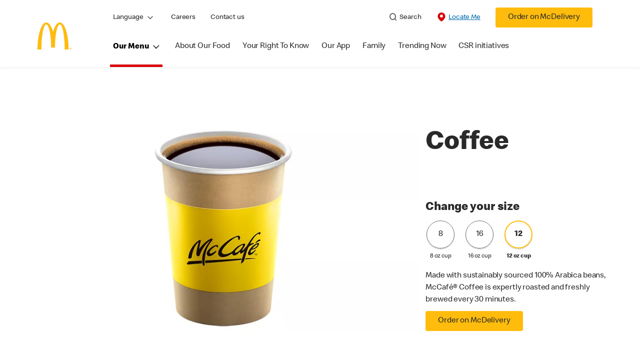

--- FILE ---
content_type: text/html;charset=utf-8
request_url: https://www.mcdonalds.com/sa/en-sa/jeddah/product/coffee-12-oz.html
body_size: 24517
content:


<!DOCTYPE HTML>
<html lang="en-SA">
    <head>
    	

    	
    <meta charset="UTF-8"/>
    <title>Coffee</title>
    
    <meta name="description" content="Made with sustainably sourced 100% Arabica beans, McCafé® Coffee is expertly roasted and freshly brewed every 30 minutes."/>
    <meta name="template" content="product-details"/>
    <meta name="viewport" content="width=device-width, initial-scale=1"/>
    


<meta name="keywords"/>
<meta name="title" content="Coffee"/>



<meta property="og:type" content="website"/>
<meta property="og:url" content="https://www.mcdonalds.com/sa/en-sa/jeddah/product/coffee-8-oz.html"/>

<meta property="og:title" content="Coffee"/>
<meta name="pageType" content="product"/>
<meta property="og:description" content="Made with sustainably sourced 100% Arabica beans, McCafé® Coffee is expertly roasted and freshly brewed every 30 minutes."/>

<script>
// akam-sw.js install script version 1.3.6
"serviceWorker"in navigator&&"find"in[]&&function(){var e=new Promise(function(e){"complete"===document.readyState||!1?e():(window.addEventListener("load",function(){e()}),setTimeout(function(){"complete"!==document.readyState&&e()},1e4))}),n=window.akamServiceWorkerInvoked,r="1.3.6";if(n)aka3pmLog("akam-setup already invoked");else{window.akamServiceWorkerInvoked=!0,window.aka3pmLog=function(){window.akamServiceWorkerDebug&&console.log.apply(console,arguments)};function o(e){(window.BOOMR_mq=window.BOOMR_mq||[]).push(["addVar",{"sm.sw.s":e,"sm.sw.v":r}])}var i="/akam-sw.js",a=new Map;navigator.serviceWorker.addEventListener("message",function(e){var n,r,o=e.data;if(o.isAka3pm)if(o.command){var i=(n=o.command,(r=a.get(n))&&r.length>0?r.shift():null);i&&i(e.data.response)}else if(o.commandToClient)switch(o.commandToClient){case"enableDebug":window.akamServiceWorkerDebug||(window.akamServiceWorkerDebug=!0,aka3pmLog("Setup script debug enabled via service worker message"),v());break;case"boomerangMQ":o.payload&&(window.BOOMR_mq=window.BOOMR_mq||[]).push(o.payload)}aka3pmLog("akam-sw message: "+JSON.stringify(e.data))});var t=function(e){return new Promise(function(n){var r,o;r=e.command,o=n,a.has(r)||a.set(r,[]),a.get(r).push(o),navigator.serviceWorker.controller&&(e.isAka3pm=!0,navigator.serviceWorker.controller.postMessage(e))})},c=function(e){return t({command:"navTiming",navTiming:e})},s=null,m={},d=function(){var e=i;return s&&(e+="?othersw="+encodeURIComponent(s)),function(e,n){return new Promise(function(r,i){aka3pmLog("Registering service worker with URL: "+e),navigator.serviceWorker.register(e,n).then(function(e){aka3pmLog("ServiceWorker registration successful with scope: ",e.scope),r(e),o(1)}).catch(function(e){aka3pmLog("ServiceWorker registration failed: ",e),o(0),i(e)})})}(e,m)},g=navigator.serviceWorker.__proto__.register;if(navigator.serviceWorker.__proto__.register=function(n,r){return n.includes(i)?g.call(this,n,r):(aka3pmLog("Overriding registration of service worker for: "+n),s=new URL(n,window.location.href),m=r,navigator.serviceWorker.controller?new Promise(function(n,r){var o=navigator.serviceWorker.controller.scriptURL;if(o.includes(i)){var a=encodeURIComponent(s);o.includes(a)?(aka3pmLog("Cancelling registration as we already integrate other SW: "+s),navigator.serviceWorker.getRegistration().then(function(e){n(e)})):e.then(function(){aka3pmLog("Unregistering existing 3pm service worker"),navigator.serviceWorker.getRegistration().then(function(e){e.unregister().then(function(){return d()}).then(function(e){n(e)}).catch(function(e){r(e)})})})}else aka3pmLog("Cancelling registration as we already have akam-sw.js installed"),navigator.serviceWorker.getRegistration().then(function(e){n(e)})}):g.call(this,n,r))},navigator.serviceWorker.controller){var u=navigator.serviceWorker.controller.scriptURL;u.includes("/akam-sw.js")||u.includes("/akam-sw-preprod.js")||u.includes("/threepm-sw.js")||(aka3pmLog("Detected existing service worker. Removing and re-adding inside akam-sw.js"),s=new URL(u,window.location.href),e.then(function(){navigator.serviceWorker.getRegistration().then(function(e){m={scope:e.scope},e.unregister(),d()})}))}else e.then(function(){window.akamServiceWorkerPreprod&&(i="/akam-sw-preprod.js"),d()});if(window.performance){var w=window.performance.timing,l=w.responseEnd-w.responseStart;c(l)}e.then(function(){t({command:"pageLoad"})});var k=!1;function v(){window.akamServiceWorkerDebug&&!k&&(k=!0,aka3pmLog("Initializing debug functions at window scope"),window.aka3pmInjectSwPolicy=function(e){return t({command:"updatePolicy",policy:e})},window.aka3pmDisableInjectedPolicy=function(){return t({command:"disableInjectedPolicy"})},window.aka3pmDeleteInjectedPolicy=function(){return t({command:"deleteInjectedPolicy"})},window.aka3pmGetStateAsync=function(){return t({command:"getState"})},window.aka3pmDumpState=function(){aka3pmGetStateAsync().then(function(e){aka3pmLog(JSON.stringify(e,null,"\t"))})},window.aka3pmInjectTiming=function(e){return c(e)},window.aka3pmUpdatePolicyFromNetwork=function(){return t({command:"pullPolicyFromNetwork"})})}v()}}();</script>
<script defer="defer" type="text/javascript" src="https://rum.hlx.page/.rum/@adobe/helix-rum-js@%5E2/dist/rum-standalone.js" data-routing="program=23462,environment=75052,tier=publish"></script>
<link rel="icon" type="image/png" href="/content/dam/sites/ArabiaGWS/english/nfl/icons/favicon.ico"/>

	<meta name="thumbnail"/>
	<meta name="google-site-verification"/>

    
    

<link rel="canonical" href="https://www.mcdonalds.com/sa/en-sa/jeddah/product/coffee-8-oz.html"/>






    

    


    
    
<link rel="stylesheet" href="/etc.clientlibs/mcdonalds/clientlibs/clientlib-grid.lc-4fb628f2edf7b457c6ec0b16fbabb054-lc.min.css" type="text/css">
<link rel="stylesheet" href="/etc.clientlibs/mcdonalds/clientlibs/clientlibs-jquery-upgrade.lc-d41d8cd98f00b204e9800998ecf8427e-lc.min.css" type="text/css">
<link rel="stylesheet" href="/etc.clientlibs/mcdonalds/clientlibs/dynamicmedia.lc-a97e0418f0d0d6fe2eea57c7dc5e8804-lc.min.css" type="text/css">
<link rel="stylesheet" href="/etc.clientlibs/mcdonalds/clientlibs/clientlib-dependencies.lc-a49e169f41f57a75ecce8c10a244ff9c-lc.min.css" type="text/css">
<link rel="stylesheet" href="/etc.clientlibs/mcdonalds/clientlibs/clientlib-site-global.lc-15451ec3bdfa101e1711d8fedd309e56-lc.min.css" type="text/css">






    
    
    

    

    


        <script type="text/javascript" src="//assets.adobedtm.com/da51ad226ecd/b1b87acf3f01/launch-3598e5b2413c.min.js" async></script>


    
    
    

    
    

	
<script>(window.BOOMR_mq=window.BOOMR_mq||[]).push(["addVar",{"rua.upush":"false","rua.cpush":"true","rua.upre":"false","rua.cpre":"true","rua.uprl":"false","rua.cprl":"false","rua.cprf":"false","rua.trans":"SJ-8839e232-cd55-4c3f-8d5c-0ea7a3dc6fb9","rua.cook":"false","rua.ims":"false","rua.ufprl":"false","rua.cfprl":"true","rua.isuxp":"false","rua.texp":"norulematch","rua.ceh":"false","rua.ueh":"false","rua.ieh.st":"0"}]);</script>
                              <script>!function(e){var n="https://s.go-mpulse.net/boomerang/";if("False"=="True")e.BOOMR_config=e.BOOMR_config||{},e.BOOMR_config.PageParams=e.BOOMR_config.PageParams||{},e.BOOMR_config.PageParams.pci=!0,n="https://s2.go-mpulse.net/boomerang/";if(window.BOOMR_API_key="FYHYC-U4X46-PMZ7K-XB8KU-R9ZBH",function(){function e(){if(!o){var e=document.createElement("script");e.id="boomr-scr-as",e.src=window.BOOMR.url,e.async=!0,i.parentNode.appendChild(e),o=!0}}function t(e){o=!0;var n,t,a,r,d=document,O=window;if(window.BOOMR.snippetMethod=e?"if":"i",t=function(e,n){var t=d.createElement("script");t.id=n||"boomr-if-as",t.src=window.BOOMR.url,BOOMR_lstart=(new Date).getTime(),e=e||d.body,e.appendChild(t)},!window.addEventListener&&window.attachEvent&&navigator.userAgent.match(/MSIE [67]\./))return window.BOOMR.snippetMethod="s",void t(i.parentNode,"boomr-async");a=document.createElement("IFRAME"),a.src="about:blank",a.title="",a.role="presentation",a.loading="eager",r=(a.frameElement||a).style,r.width=0,r.height=0,r.border=0,r.display="none",i.parentNode.appendChild(a);try{O=a.contentWindow,d=O.document.open()}catch(_){n=document.domain,a.src="javascript:var d=document.open();d.domain='"+n+"';void(0);",O=a.contentWindow,d=O.document.open()}if(n)d._boomrl=function(){this.domain=n,t()},d.write("<bo"+"dy onload='document._boomrl();'>");else if(O._boomrl=function(){t()},O.addEventListener)O.addEventListener("load",O._boomrl,!1);else if(O.attachEvent)O.attachEvent("onload",O._boomrl);d.close()}function a(e){window.BOOMR_onload=e&&e.timeStamp||(new Date).getTime()}if(!window.BOOMR||!window.BOOMR.version&&!window.BOOMR.snippetExecuted){window.BOOMR=window.BOOMR||{},window.BOOMR.snippetStart=(new Date).getTime(),window.BOOMR.snippetExecuted=!0,window.BOOMR.snippetVersion=12,window.BOOMR.url=n+"FYHYC-U4X46-PMZ7K-XB8KU-R9ZBH";var i=document.currentScript||document.getElementsByTagName("script")[0],o=!1,r=document.createElement("link");if(r.relList&&"function"==typeof r.relList.supports&&r.relList.supports("preload")&&"as"in r)window.BOOMR.snippetMethod="p",r.href=window.BOOMR.url,r.rel="preload",r.as="script",r.addEventListener("load",e),r.addEventListener("error",function(){t(!0)}),setTimeout(function(){if(!o)t(!0)},3e3),BOOMR_lstart=(new Date).getTime(),i.parentNode.appendChild(r);else t(!1);if(window.addEventListener)window.addEventListener("load",a,!1);else if(window.attachEvent)window.attachEvent("onload",a)}}(),"".length>0)if(e&&"performance"in e&&e.performance&&"function"==typeof e.performance.setResourceTimingBufferSize)e.performance.setResourceTimingBufferSize();!function(){if(BOOMR=e.BOOMR||{},BOOMR.plugins=BOOMR.plugins||{},!BOOMR.plugins.AK){var n="true"=="true"?1:0,t="",a="aoflu3ixfuxba2lqeucq-f-a1dddeef0-clientnsv4-s.akamaihd.net",i="false"=="true"?2:1,o={"ak.v":"39","ak.cp":"1347649","ak.ai":parseInt("248813",10),"ak.ol":"0","ak.cr":26,"ak.ipv":4,"ak.proto":"h2","ak.rid":"614006a","ak.r":47342,"ak.a2":n,"ak.m":"a","ak.n":"essl","ak.bpcip":"3.138.186.0","ak.cport":56406,"ak.gh":"23.215.31.31","ak.quicv":"","ak.tlsv":"tls1.3","ak.0rtt":"","ak.0rtt.ed":"","ak.csrc":"-","ak.acc":"","ak.t":"1768957189","ak.ak":"hOBiQwZUYzCg5VSAfCLimQ==Cc24drwQReKh3Cmad4qmz7EvYrMhTDymUFHL8at9rA2Ri7oMhyszLz+L2IWeXmZ7k4Co2q87Ytdnc40lBsJtKAftk2YZ+lxM5WwXkxixZT+XkLTQ16Iv5VJX7JXfY+yTqHk9aLCL1R3NePPmqe+TZDnTpgpyAQkzlFgDuvi/gWEs1fJrp0caUuK6tIfKJWBnrLRF+sPXUEwS/Q9JLbbE0J9txYpOsQFSrZYLOltW5Owvfje/WrgUMooLjx078jYFllqJQptXyc7QzshOmBDZkZNcPz5C79hrsNm4H2prur+SA3fPmRbMtXWhcE/9O1GLeC738mU3QWDlVDSvp2nWlXx+hT0d7/SrCi6hHjw2uqgN6SJp9cXjqaQy6tjOO96RfVTfwd25EZyy012me98RROVb/qn3SnXyE2Va01Ew/ss=","ak.pv":"260","ak.dpoabenc":"","ak.tf":i};if(""!==t)o["ak.ruds"]=t;var r={i:!1,av:function(n){var t="http.initiator";if(n&&(!n[t]||"spa_hard"===n[t]))o["ak.feo"]=void 0!==e.aFeoApplied?1:0,BOOMR.addVar(o)},rv:function(){var e=["ak.bpcip","ak.cport","ak.cr","ak.csrc","ak.gh","ak.ipv","ak.m","ak.n","ak.ol","ak.proto","ak.quicv","ak.tlsv","ak.0rtt","ak.0rtt.ed","ak.r","ak.acc","ak.t","ak.tf"];BOOMR.removeVar(e)}};BOOMR.plugins.AK={akVars:o,akDNSPreFetchDomain:a,init:function(){if(!r.i){var e=BOOMR.subscribe;e("before_beacon",r.av,null,null),e("onbeacon",r.rv,null,null),r.i=!0}return this},is_complete:function(){return!0}}}}()}(window);</script></head>
    <body class="productdetailspage basepage page basicpage" id="productdetailspage-aad6e22c14" data-cmp-data-layer-enabled>
        <script>
          window.adobeDataLayer = window.adobeDataLayer || [];
          adobeDataLayer.push({
              page: JSON.parse("{\x22productdetailspage\u002Daad6e22c14\x22:{\x22@type\x22:\x22mcdonalds\/components\/structure\/productdetailspage\x22,\x22repo:modifyDate\x22:\x222022\u002D06\u002D27T06:46:36Z\x22,\x22dc:title\x22:\x22Coffee\x22,\x22dc:description\x22:\x22Made with sustainably sourced 100% Arabica beans, McCafé® Coffee is expertly roasted and freshly brewed every 30 minutes.\x22,\x22xdm:template\x22:\x22\/conf\/mcdonalds\/settings\/wcm\/templates\/product\u002Ddetails\x22,\x22xdm:language\x22:\x22en\u002DSA\x22,\x22xdm:tags\x22:[],\x22repo:path\x22:\x22\/content\/mcdonalds\/sa\/en\u002Dsa\/jeddah\/product\/coffee\u002D12\u002Doz.html\x22}}"),
              event:'cmp:show',
              eventInfo: {
                  path: 'page.productdetailspage\u002Daad6e22c14'
              }
          });
        </script>
        
        
            




            



            
	
		
	
	
	
		
	<div id="page-root" data-component="pdp" data-country="jeddah" data-language="en-sa" data-site-country="SAJ" data-site-language="en" data-product-id="200088" data-nutrients-id="2" data-product-api-url="/dnaapp/itemDetails" data-product-collection-api="/dnaapp/itemList" data-show-live-data="true" data-gls-search-api="/googleappsv2/geolocation" data-coop-radius="5" data-comp-ingredients="false" data-ignore-popup="false">

		<div class="root container responsivegrid">

    
    
    
    <div id="container-ee093f6d6e" class="cmp-container">
        
        <div class="embed">
<div data-cmp-data-layer="{&#34;embed-082b2e9c7f&#34;:{&#34;@type&#34;:&#34;mcdonalds/components/proxy/content/embed&#34;,&#34;repo:modifyDate&#34;:&#34;2025-06-11T13:48:55Z&#34;}}" id="embed-082b2e9c7f" class="cmp-embed">
    
    <style>
html[lang="sv-SE"] {
  .cmp-product-details-main__images {
    max-width: 768px;
    margin: 0 auto 40px;
  }

  @media (min-width: 1024px) {
    .cmp-product-details-main__images {
      margin: 0;
      max-width: none;
    }
  }
}
</style>
    
</div>

    

</div>
<header class="globalXfEnabler">

<div id="header">

    
	


<div class="root container responsivegrid">

    
 

	<div id="container-27cc333fda" class="cmp-container">
        


<div class="aem-Grid aem-Grid--12 aem-Grid--default--12 ">
    
    <div class="header aem-GridColumn aem-GridColumn--default--12">

<div class="cmp-global-header" data-component="global-header">
    <div class="mcd-global-nav">
        <a href="#maincontent" class="nav-skip-to-content">Skip To Main Content</a>
         




<div class="mobile-nav ">
            <div class="mobile-nav__nav-logo"><div data-cmp-is="image" data-cmp-lazythreshold="0" data-cmp-src="/content/experience-fragments/mcdonalds/sa/en-sa/jeddah/structure/header-xf/master/_jcr_content/root/header/root/logo.coreimg{.width}.png/1658833698925/mcdonalds-logo.png" data-asset="/content/dam/sites/ArabiaGWS/english/nfl/logo/McDonalds_Logo.png" data-asset-id="10180bfc-ba1d-45c0-bfbd-1088ba760c4f" data-title="Mcdonalds home" data-cmp-data-layer="{&#34;image-555207ec45&#34;:{&#34;@type&#34;:&#34;mcdonalds/components/proxy/content/image&#34;,&#34;repo:modifyDate&#34;:&#34;2022-07-26T11:08:18Z&#34;,&#34;xdm:linkURL&#34;:&#34;/sa/en-sa/jeddah.html&#34;,&#34;image&#34;:{&#34;repo:id&#34;:&#34;10180bfc-ba1d-45c0-bfbd-1088ba760c4f&#34;,&#34;repo:modifyDate&#34;:&#34;2022-07-07T20:16:38Z&#34;,&#34;@type&#34;:&#34;image/png&#34;,&#34;repo:path&#34;:&#34;/content/dam/sites/ArabiaGWS/english/nfl/logo/McDonalds_Logo.png&#34;,&#34;xdm:smartTags&#34;:{&#34;date&#34;:0.5579543113708496,&#34;symbol&#34;:0.5695616006851196,&#34;color&#34;:0.6302385330200195,&#34;year&#34;:0.6123733520507812,&#34;concept&#34;:0.5744732618331909,&#34;isolated&#34;:0.6801139712333679,&#34;yellow&#34;:0.6423481106758118,&#34;gold&#34;:0.631199836730957,&#34;red&#34;:0.5779637098312378,&#34;3d&#34;:0.6026872396469116,&#34;number&#34;:0.5754616260528564,&#34;white&#34;:0.6354862451553345,&#34;design&#34;:0.6510442495346069,&#34;vector&#34;:0.6032320857048035,&#34;text&#34;:0.5771870613098145,&#34;graphic&#34;:0.5514003038406372,&#34;decoration&#34;:0.546899676322937,&#34;calendar&#34;:0.5824293494224548,&#34;new&#34;:0.5916052460670471,&#34;ribbon&#34;:0.5815637707710266,&#34;celebration&#34;:0.5801381468772888,&#34;blue&#34;:0.5715386867523193,&#34;background&#34;:0.6723984479904175,&#34;illustration&#34;:0.6663049459457397,&#34;word&#34;:0.6099780797958374}}}}" class="cmp-image" itemscope itemtype="http://schema.org/ImageObject">

	    <a class="cmp-image__link " href="/sa/en-sa/jeddah.html" data-cmp-data-layer="{&#34;image-555207ec45&#34;:{&#34;@type&#34;:&#34;mcdonalds/components/proxy/content/image&#34;,&#34;repo:modifyDate&#34;:&#34;2022-07-26T11:08:18Z&#34;,&#34;xdm:linkURL&#34;:&#34;/sa/en-sa/jeddah.html&#34;,&#34;image&#34;:{&#34;repo:id&#34;:&#34;10180bfc-ba1d-45c0-bfbd-1088ba760c4f&#34;,&#34;repo:modifyDate&#34;:&#34;2022-07-07T20:16:38Z&#34;,&#34;@type&#34;:&#34;image/png&#34;,&#34;repo:path&#34;:&#34;/content/dam/sites/ArabiaGWS/english/nfl/logo/McDonalds_Logo.png&#34;,&#34;xdm:smartTags&#34;:{&#34;date&#34;:0.5579543113708496,&#34;symbol&#34;:0.5695616006851196,&#34;color&#34;:0.6302385330200195,&#34;year&#34;:0.6123733520507812,&#34;concept&#34;:0.5744732618331909,&#34;isolated&#34;:0.6801139712333679,&#34;yellow&#34;:0.6423481106758118,&#34;gold&#34;:0.631199836730957,&#34;red&#34;:0.5779637098312378,&#34;3d&#34;:0.6026872396469116,&#34;number&#34;:0.5754616260528564,&#34;white&#34;:0.6354862451553345,&#34;design&#34;:0.6510442495346069,&#34;vector&#34;:0.6032320857048035,&#34;text&#34;:0.5771870613098145,&#34;graphic&#34;:0.5514003038406372,&#34;decoration&#34;:0.546899676322937,&#34;calendar&#34;:0.5824293494224548,&#34;new&#34;:0.5916052460670471,&#34;ribbon&#34;:0.5815637707710266,&#34;celebration&#34;:0.5801381468772888,&#34;blue&#34;:0.5715386867523193,&#34;background&#34;:0.6723984479904175,&#34;illustration&#34;:0.6663049459457397,&#34;word&#34;:0.6099780797958374}},&#34;linkPosition&#34;:&#34;TopLinks:coffee-12-oz:Mcdonalds home&#34;,&#34;trackingType&#34;:&#34;TopLinks&#34;}}" data-cmp-clickable data-cmp-hook-image="link">
        
            
                   
            
					<picture>
						<!-- Mobile -->
						<source srcset="/content/dam/sites/ArabiaGWS/english/nfl/logo/McDonalds_Logo.png" media="(max-width: 1023px)"/>
						<!-- large screen -->
						<source srcset="/content/dam/sites/ArabiaGWS/english/nfl/logo/McDonalds_Logo.png"/>
						<!-- Default to load - desktop (reason IE 11 sdoesn't support picture tag)--> 
						<img loading="lazy" src="/content/dam/sites/ArabiaGWS/english/nfl/logo/McDonalds_Logo.png" class="cmp-image__image" itemprop="contentUrl" data-cmp-hook-image="image" alt="Mcdonalds home"/>
					</picture>
			      
			      

            
        
    </a>
    
    
</div>

    
</div>

            <div class="mobile-nav__menu-icons">
                <button class="menu-icon" aria-label="main menu navigation">
                    <span class="icon icon-hamburger"></span></button>
                <div class="button cmp-button--primary order-now-btn">
                    <a id="button-ordernow-mobile" class="cmp-button cmp-button__text modal-toggle-order-now model-toggle-legal-bumper" href="" data-cmp-clickable="" data-cmp-data-layer="{&#34;header-304c824339-1066018d94&#34;:{&#34;linkPosition&#34;:&#34;Exit:Top Links:Order on McDelivery&#34;,&#34;trackingType&#34;:&#34;topLinks&#34;,&#34;immediateFire&#34;:true,&#34;dc:title&#34;:&#34;Order on McDelivery&#34;,&#34;linkCategory&#34;:&#34;Unspecified&#34;}}">
                        Order on McDelivery
                    </a>
                </div>
				<button aria-label="close main navigation" class="close-icon">
                    <span id="closeIcon" class="icon icon-close"></span> </button>
            </div>
            <div class="mobile-nav__links-panel" aria-modal="true">

                <div role="navigation">
                    <div data-component="toggle" class="mobile-nav__language-navigation">

                        <button role="button" class="link language-toggle" aria-controls="mcdLanguageToggleMobileMenu" aria-label="Language" data-toggle="button" aria-expanded="false">Language
                            <span class="icon icon-minus"></span>
                            <span class="icon icon-plus"></span>
                        </button>
                        <div class="languagenavigation" id="mcdLanguageToggleMobileMenu" data-toggle="target">
                            




    
    
    <div class="languagenavigation">
     
    <div class="cmp-languagenavigation">
    <ul class="cmp-languagenavigation__group">
        
    <li class="cmp-languagenavigation__item cmp-languagenavigation__item--countrycode-sa cmp-languagenavigation__item--langcode-en-sa cmp-languagenavigation__item--level-0 cmp-languagenavigation__item--active">
        
 
                  
<a aria-current="true" class="cmp-languagenavigation__item-link" href="/sa/en-sa/jeddah/product/coffee-12-oz.html" hreflang="en-sa" lang="en-sa" rel="alternate" data-cmp-data-layer="{&#34;languagenavigation-a4687a998a-657832ee85&#34;:{&#34;linkPosition&#34;:&#34;TopLinks:coffee-12-oz:English&#34;,&#34;trackingType&#34;:&#34;TopLinks&#34;,&#34;xdm:linkURL&#34;:&#34;/sa/en-sa/jeddah/product/coffee-12-oz.html&#34;,&#34;dc:title&#34;:&#34;English&#34;}}">English</a>

        
    </li>

    
        
    <li class="cmp-languagenavigation__item cmp-languagenavigation__item--countrycode-sa cmp-languagenavigation__item--langcode-ar-sa cmp-languagenavigation__item--level-0">
        
 
                  
<a aria-current="false" class="cmp-languagenavigation__item-link" href="/sa/ar-sa/jeddah/product/coffee-12-oz.html" hreflang="ar-sa" lang="ar-sa" rel="alternate" data-cmp-data-layer="{&#34;languagenavigation-a4687a998a-795360e7a0&#34;:{&#34;linkPosition&#34;:&#34;TopLinks:coffee-12-oz:عربي&#34;,&#34;trackingType&#34;:&#34;TopLinks&#34;,&#34;xdm:linkURL&#34;:&#34;/sa/ar-sa/jeddah/product/coffee-12-oz.html&#34;,&#34;dc:title&#34;:&#34;عربي&#34;}}">عربي</a>

        
    </li>

    </ul>
</div>
    
    


     
</div>



                        </div>
                    </div>
    
                    <div><ul id="leftNavList-1948773337" data-cmp-data-layer="{&#34;list-ba122fe691&#34;:{&#34;@type&#34;:&#34;mcdonalds/components/proxy/content/list&#34;,&#34;repo:modifyDate&#34;:&#34;2022-06-08T13:19:24Z&#34;}}" class="cmp-list">
    <li class="cmp-list__item" data-cmp-data-layer="{&#34;list-ba122fe691-item-910baef55a&#34;:{&#34;@type&#34;:&#34;mcdonalds/components/proxy/content/list/item&#34;,&#34;repo:modifyDate&#34;:&#34;2022-06-29T06:09:49Z&#34;,&#34;dc:title&#34;:&#34;Careers&#34;,&#34;xdm:linkURL&#34;:&#34;http://www.iquitunemployment.com&#34;}}">

        <a class="cmp-list__item-link" data-cmp-clickable data-cmp-data-layer="{&#34;list-ba122fe691-item-910baef55a&#34;:{&#34;@type&#34;:&#34;mcdonalds/components/proxy/content/list/item&#34;,&#34;repo:modifyDate&#34;:&#34;2022-06-29T06:09:49Z&#34;,&#34;dc:title&#34;:&#34;Careers&#34;,&#34;xdm:linkURL&#34;:&#34;http://www.iquitunemployment.com&#34;,&#34;linkPosition&#34;:&#34;TopLinks:coffee-12-oz:Careers&#34;,&#34;trackingType&#34;:&#34;TopLinks&#34;}}" href="http://www.iquitunemployment.com">
            <span class="cmp-list__item-title">Careers</span>
            
        </a>
        
</li>
    

    <li class="cmp-list__item" data-cmp-data-layer="{&#34;list-ba122fe691-item-7848c374da&#34;:{&#34;@type&#34;:&#34;mcdonalds/components/proxy/content/list/item&#34;,&#34;repo:modifyDate&#34;:&#34;2022-06-29T06:09:52Z&#34;,&#34;dc:title&#34;:&#34;Contact us&#34;,&#34;xdm:linkURL&#34;:&#34;/sa/en-sa/jeddah/contact_us.html&#34;}}">

        <a class="cmp-list__item-link" data-cmp-clickable data-cmp-data-layer="{&#34;list-ba122fe691-item-7848c374da&#34;:{&#34;@type&#34;:&#34;mcdonalds/components/proxy/content/list/item&#34;,&#34;repo:modifyDate&#34;:&#34;2022-06-29T06:09:52Z&#34;,&#34;dc:title&#34;:&#34;Contact us&#34;,&#34;xdm:linkURL&#34;:&#34;/sa/en-sa/jeddah/contact_us.html&#34;,&#34;linkPosition&#34;:&#34;TopLinks:coffee-12-oz:Contact us&#34;,&#34;trackingType&#34;:&#34;TopLinks&#34;}}" href="/sa/en-sa/jeddah/contact_us.html">
            <span class="cmp-list__item-title">Contact us</span>
            
        </a>
        
</li>
    
</ul>

    

</div>
                </div>

                <hr aria-hidden="true"/>
                <div><nav class="cmp-navigation" itemscope itemtype="http://schema.org/SiteNavigationElement" aria-label="primary">
    
    
    <ul class="cmp-navigation__group">
        
        





<li class="cmp-navigation__item cmp-navigation__item--level-0 " data-cmp-data-layer="{&quot;navigation-d04e2c613d-item-7b40bb1a67&quot;:{&quot;@type&quot;:&quot;wknd/components/page&quot;,&quot;repo:modifyDate&quot;:&quot;2020-11-02T12:55:49Z&quot;,&quot;dc:title&quot;:&quot;Magazine&quot;,&quot;xdm:linkURL&quot;:&quot;/content/wknd/us/en/magazine.html&quot;}}">
							<button class="cmp-navigation__item-link primary-menu menu-main" aria-controls="ourMenuSubItemsList_mobile" aria-expanded="false" data-toggle="dropdown" data-cmp-clickable data-cmp-data-layer="{&#34;navigation-3de66657c1-29d5be6e86&#34;:{&#34;linkPosition&#34;:&#34;TopNav:Our Menu&#34;,&#34;trackingType&#34;:&#34;topNav&#34;,&#34;immediateFire&#34;:true}}" aria-current="false">Our Menu
                               <span class="icon icon-arrow-down icon-child-menu"></span>
                               <span class="icon icon-minus"></span>
                               <span class="icon icon-plus"></span>
                            </button>
                            <div class="flyout-menu dropdown-menu" id="ourMenuSubItemsList_mobile">
                                <div class="" id="mobile-nav-1498826098">
                                    <div class="menulist-flyout">
                                        <div class="flyout-menu__container">
                                           <div class="view-full-menu d-block d-lg-none">
                                                <a href="/sa/en-sa/jeddah/full-menu.html" class="button" data-cmp-clickable data-cmp-data-layer="{&#34;navigation-3de66657c1-4c0f6bb358&#34;:{&#34;linkPosition&#34;:&#34;TopNav:Our Menu:View Full Menu&#34;,&#34;trackingType&#34;:&#34;topNav&#34;,&#34;xdm:linkURL&#34;:&#34;/sa/en-sa/jeddah/full-menu.html&#34;,&#34;dc:title&#34;:&#34;View Full Menu&#34;}}">
                                                  View Full Menu</a>
                                            </div>
                                           <ul class="menu-items clearfix">
												
                                                <li class="menu-item key-arrow-parent" data-active="false">
                                                    <a href="/sa/en-sa/jeddah/full-menu/breakfast.html" class="link key-arrow-move" data-cmp-clickable data-cmp-data-layer="{&#34;navigation-3de66657c1-aeddc48433&#34;:{&#34;linkPosition&#34;:&#34;TopNav:Our Menu:Breakfast&#34;,&#34;trackingType&#34;:&#34;topNav&#34;,&#34;xdm:linkURL&#34;:&#34;/sa/en-sa/jeddah/full-menu/breakfast.html&#34;,&#34;dc:title&#34;:&#34;Breakfast&#34;}}">
														
                                                        <picture>
															<!-- Mobile -->
															<source srcset="https://s7d1.scene7.com/is/image/mcdonalds/Breakfast:menu-category?resmode=sharp2" media="(max-width: 1023px)"/>
															<!-- large screen -->
															<source srcset="https://s7d1.scene7.com/is/image/mcdonalds/Breakfast:menu-category?resmode=sharp2"/>
															<!-- Default to load - desktop (reason IE 11 sdoesn't support picture tag)--> 
															<img src="https://s7d1.scene7.com/is/image/mcdonalds/Breakfast:menu-category?resmode=sharp2" alt=""/>
														</picture>
                                                        <span class="menu-text">Breakfast</span>
                                                    </a>
                                                </li>
                                            
												
                                                <li class="menu-item key-arrow-parent" data-active="false">
                                                    <a href="/sa/en-sa/jeddah/full-menu/burgers.html" class="link key-arrow-move" data-cmp-clickable data-cmp-data-layer="{&#34;navigation-3de66657c1-a80d2e4cad&#34;:{&#34;linkPosition&#34;:&#34;TopNav:Our Menu:Burgers&#34;,&#34;trackingType&#34;:&#34;topNav&#34;,&#34;xdm:linkURL&#34;:&#34;/sa/en-sa/jeddah/full-menu/burgers.html&#34;,&#34;dc:title&#34;:&#34;Burgers&#34;}}">
														
                                                        <picture>
															<!-- Mobile -->
															<source srcset="https://s7d1.scene7.com/is/image/mcdonalds/Burgers:menu-category?resmode=sharp2" media="(max-width: 1023px)"/>
															<!-- large screen -->
															<source srcset="https://s7d1.scene7.com/is/image/mcdonalds/Burgers:menu-category?resmode=sharp2"/>
															<!-- Default to load - desktop (reason IE 11 sdoesn't support picture tag)--> 
															<img src="https://s7d1.scene7.com/is/image/mcdonalds/Burgers:menu-category?resmode=sharp2" alt=""/>
														</picture>
                                                        <span class="menu-text">Burgers</span>
                                                    </a>
                                                </li>
                                            
												
                                                <li class="menu-item key-arrow-parent" data-active="false">
                                                    <a href="/sa/en-sa/jeddah/full-menu/chicken-and-sandwiches.html" class="link key-arrow-move" data-cmp-clickable data-cmp-data-layer="{&#34;navigation-3de66657c1-bd42e513dd&#34;:{&#34;linkPosition&#34;:&#34;TopNav:Our Menu:Chicken and Sandwiches&#34;,&#34;trackingType&#34;:&#34;topNav&#34;,&#34;xdm:linkURL&#34;:&#34;/sa/en-sa/jeddah/full-menu/chicken-and-sandwiches.html&#34;,&#34;dc:title&#34;:&#34;Chicken and Sandwiches&#34;}}">
														
                                                        <picture>
															<!-- Mobile -->
															<source srcset="https://s7d1.scene7.com/is/image/mcdonalds/Chicken_Sandwiches:menu-category?resmode=sharp2" media="(max-width: 1023px)"/>
															<!-- large screen -->
															<source srcset="https://s7d1.scene7.com/is/image/mcdonalds/Chicken_Sandwiches:menu-category?resmode=sharp2"/>
															<!-- Default to load - desktop (reason IE 11 sdoesn't support picture tag)--> 
															<img src="https://s7d1.scene7.com/is/image/mcdonalds/Chicken_Sandwiches:menu-category?resmode=sharp2" alt=""/>
														</picture>
                                                        <span class="menu-text">Chicken and Sandwiches</span>
                                                    </a>
                                                </li>
                                            
												
                                                <li class="menu-item key-arrow-parent" data-active="false">
                                                    <a href="/sa/en-sa/jeddah/full-menu/snacks-and-sides.html" class="link key-arrow-move" data-cmp-clickable data-cmp-data-layer="{&#34;navigation-3de66657c1-f3e44305db&#34;:{&#34;linkPosition&#34;:&#34;TopNav:Our Menu:Snacks and Sides&#34;,&#34;trackingType&#34;:&#34;topNav&#34;,&#34;xdm:linkURL&#34;:&#34;/sa/en-sa/jeddah/full-menu/snacks-and-sides.html&#34;,&#34;dc:title&#34;:&#34;Snacks and Sides&#34;}}">
														
                                                        <picture>
															<!-- Mobile -->
															<source srcset="https://s7d1.scene7.com/is/image/mcdonalds/Snacks_Sides:menu-category?resmode=sharp2" media="(max-width: 1023px)"/>
															<!-- large screen -->
															<source srcset="https://s7d1.scene7.com/is/image/mcdonalds/Snacks_Sides:menu-category?resmode=sharp2"/>
															<!-- Default to load - desktop (reason IE 11 sdoesn't support picture tag)--> 
															<img src="https://s7d1.scene7.com/is/image/mcdonalds/Snacks_Sides:menu-category?resmode=sharp2" alt=""/>
														</picture>
                                                        <span class="menu-text">Snacks and Sides</span>
                                                    </a>
                                                </li>
                                            
												
                                                <li class="menu-item key-arrow-parent" data-active="false">
                                                    <a href="/sa/en-sa/jeddah/full-menu/desserts-and-shakes.html" class="link key-arrow-move" data-cmp-clickable data-cmp-data-layer="{&#34;navigation-3de66657c1-52ce5d3f2c&#34;:{&#34;linkPosition&#34;:&#34;TopNav:Our Menu:Desserts and Shakes&#34;,&#34;trackingType&#34;:&#34;topNav&#34;,&#34;xdm:linkURL&#34;:&#34;/sa/en-sa/jeddah/full-menu/desserts-and-shakes.html&#34;,&#34;dc:title&#34;:&#34;Desserts and Shakes&#34;}}">
														
                                                        <picture>
															<!-- Mobile -->
															<source srcset="https://s7d1.scene7.com/is/image/mcdonalds/HotFudgeSundae:menu-category?resmode=sharp2" media="(max-width: 1023px)"/>
															<!-- large screen -->
															<source srcset="https://s7d1.scene7.com/is/image/mcdonalds/HotFudgeSundae:menu-category?resmode=sharp2"/>
															<!-- Default to load - desktop (reason IE 11 sdoesn't support picture tag)--> 
															<img src="https://s7d1.scene7.com/is/image/mcdonalds/HotFudgeSundae:menu-category?resmode=sharp2" alt=""/>
														</picture>
                                                        <span class="menu-text">Desserts and Shakes</span>
                                                    </a>
                                                </li>
                                            
												
                                                <li class="menu-item key-arrow-parent" data-active="false">
                                                    <a href="/sa/en-sa/jeddah/full-menu/beverages.html" class="link key-arrow-move" data-cmp-clickable data-cmp-data-layer="{&#34;navigation-3de66657c1-00833aac0a&#34;:{&#34;linkPosition&#34;:&#34;TopNav:Our Menu:Beverages&#34;,&#34;trackingType&#34;:&#34;topNav&#34;,&#34;xdm:linkURL&#34;:&#34;/sa/en-sa/jeddah/full-menu/beverages.html&#34;,&#34;dc:title&#34;:&#34;Beverages&#34;}}">
														
                                                        <picture>
															<!-- Mobile -->
															<source srcset="https://s7d1.scene7.com/is/image/mcdonalds/Beverages:menu-category?resmode=sharp2" media="(max-width: 1023px)"/>
															<!-- large screen -->
															<source srcset="https://s7d1.scene7.com/is/image/mcdonalds/Beverages:menu-category?resmode=sharp2"/>
															<!-- Default to load - desktop (reason IE 11 sdoesn't support picture tag)--> 
															<img src="https://s7d1.scene7.com/is/image/mcdonalds/Beverages:menu-category?resmode=sharp2" alt=""/>
														</picture>
                                                        <span class="menu-text">Beverages</span>
                                                    </a>
                                                </li>
                                            
												
                                                <li class="menu-item key-arrow-parent" data-active="false">
                                                    <a href="/sa/en-sa/jeddah/full-menu/extra-value-meal.html" class="link key-arrow-move" data-cmp-clickable data-cmp-data-layer="{&#34;navigation-3de66657c1-6da28f9d5b&#34;:{&#34;linkPosition&#34;:&#34;TopNav:Our Menu:Extra Value Meal&#34;,&#34;trackingType&#34;:&#34;topNav&#34;,&#34;xdm:linkURL&#34;:&#34;/sa/en-sa/jeddah/full-menu/extra-value-meal.html&#34;,&#34;dc:title&#34;:&#34;Extra Value Meal&#34;}}">
														
                                                        <picture>
															<!-- Mobile -->
															<source srcset="https://s7d1.scene7.com/is/image/mcdonalds/ExtraValueMeal:menu-category?resmode=sharp2" media="(max-width: 1023px)"/>
															<!-- large screen -->
															<source srcset="https://s7d1.scene7.com/is/image/mcdonalds/ExtraValueMeal:menu-category?resmode=sharp2"/>
															<!-- Default to load - desktop (reason IE 11 sdoesn't support picture tag)--> 
															<img src="https://s7d1.scene7.com/is/image/mcdonalds/ExtraValueMeal:menu-category?resmode=sharp2" alt=""/>
														</picture>
                                                        <span class="menu-text">Extra Value Meal</span>
                                                    </a>
                                                </li>
                                            
												
                                                <li class="menu-item key-arrow-parent" data-active="false">
                                                    <a href="/sa/en-sa/jeddah/full-menu/mccafe.html" class="link key-arrow-move" data-cmp-clickable data-cmp-data-layer="{&#34;navigation-3de66657c1-daf6197566&#34;:{&#34;linkPosition&#34;:&#34;TopNav:Our Menu:McCafe&#34;,&#34;trackingType&#34;:&#34;topNav&#34;,&#34;xdm:linkURL&#34;:&#34;/sa/en-sa/jeddah/full-menu/mccafe.html&#34;,&#34;dc:title&#34;:&#34;McCafe&#34;}}">
														
                                                        <picture>
															<!-- Mobile -->
															<source srcset="https://s7d1.scene7.com/is/image/mcdonalds/McCafe:menu-category?resmode=sharp2" media="(max-width: 1023px)"/>
															<!-- large screen -->
															<source srcset="https://s7d1.scene7.com/is/image/mcdonalds/McCafe:menu-category?resmode=sharp2"/>
															<!-- Default to load - desktop (reason IE 11 sdoesn't support picture tag)--> 
															<img src="https://s7d1.scene7.com/is/image/mcdonalds/McCafe:menu-category?resmode=sharp2" alt=""/>
														</picture>
                                                        <span class="menu-text">McCafe</span>
                                                    </a>
                                                </li>
                                            
												
                                                <li class="menu-item key-arrow-parent" data-active="false">
                                                    <a href="/sa/en-sa/jeddah/full-menu/happy-meal.html" class="link key-arrow-move" data-cmp-clickable data-cmp-data-layer="{&#34;navigation-3de66657c1-8776cbf4be&#34;:{&#34;linkPosition&#34;:&#34;TopNav:Our Menu:Happy Meal&#34;,&#34;trackingType&#34;:&#34;topNav&#34;,&#34;xdm:linkURL&#34;:&#34;/sa/en-sa/jeddah/full-menu/happy-meal.html&#34;,&#34;dc:title&#34;:&#34;Happy Meal&#34;}}">
														
                                                        <picture>
															<!-- Mobile -->
															<source srcset="https://s7d1.scene7.com/is/image/mcdonalds/Happymeal:menu-category?resmode=sharp2" media="(max-width: 1023px)"/>
															<!-- large screen -->
															<source srcset="https://s7d1.scene7.com/is/image/mcdonalds/Happymeal:menu-category?resmode=sharp2"/>
															<!-- Default to load - desktop (reason IE 11 sdoesn't support picture tag)--> 
															<img src="https://s7d1.scene7.com/is/image/mcdonalds/Happymeal:menu-category?resmode=sharp2" alt=""/>
														</picture>
                                                        <span class="menu-text">Happy Meal</span>
                                                    </a>
                                                </li>
                                            
												
                                                <li class="menu-item key-arrow-parent" data-active="false">
                                                    <a href="/sa/en-sa/jeddah/full-menu/mcsavers.html" class="link key-arrow-move" data-cmp-clickable data-cmp-data-layer="{&#34;navigation-3de66657c1-9f42b10e36&#34;:{&#34;linkPosition&#34;:&#34;TopNav:Our Menu:McSavers&#34;,&#34;trackingType&#34;:&#34;topNav&#34;,&#34;xdm:linkURL&#34;:&#34;/sa/en-sa/jeddah/full-menu/mcsavers.html&#34;,&#34;dc:title&#34;:&#34;McSavers&#34;}}">
														
                                                        <picture>
															<!-- Mobile -->
															<source srcset="https://s7d1.scene7.com/is/image/mcdonalds/McSaver:menu-category?resmode=sharp2" media="(max-width: 1023px)"/>
															<!-- large screen -->
															<source srcset="https://s7d1.scene7.com/is/image/mcdonalds/McSaver:menu-category?resmode=sharp2"/>
															<!-- Default to load - desktop (reason IE 11 sdoesn't support picture tag)--> 
															<img src="https://s7d1.scene7.com/is/image/mcdonalds/McSaver:menu-category?resmode=sharp2" alt=""/>
														</picture>
                                                        <span class="menu-text">McSavers</span>
                                                    </a>
                                                </li>
                                            </ul>
                                            <div class="view-full-menu d-none d-lg-block">
                                                <a href="/sa/en-sa/jeddah/full-menu.html" class="button" data-cmp-clickable data-cmp-data-layer="{&#34;navigation-3de66657c1-a6eee74ab0&#34;:{&#34;linkPosition&#34;:&#34;TopNav:Our Menu:View Full Menu&#34;,&#34;trackingType&#34;:&#34;topNav&#34;,&#34;xdm:linkURL&#34;:&#34;/sa/en-sa/jeddah/full-menu.html&#34;,&#34;dc:title&#34;:&#34;View Full Menu&#34;}}">
                                                 View Full Menu</a>
                                            </div>
                                        </div>
                                    </div>
                                </div>
                            </div>
</li>
        
        
            
  

<li class="cmp-navigation__item cmp-navigation__item--level-0" data-cmp-data-layer="{&#34;navigation-3de66657c1-80a8976f18&#34;:{&#34;linkPosition&#34;:&#34;TopNav:coffee-12-oz:About Our Food&#34;,&#34;trackingType&#34;:&#34;topNav&#34;,&#34;xdm:linkURL&#34;:&#34;/sa/en-sa/jeddah/about-our-food.html&#34;,&#34;dc:title&#34;:&#34;About Our Food&#34;}}">

   
   
   
   
      <a href="/sa/en-sa/jeddah/about-our-food.html" aria-current="false" data-cmp-clickable="" class="cmp-navigation__item-link" data-cmp-data-layer="{&#34;navigation-3de66657c1-80a8976f18&#34;:{&#34;linkPosition&#34;:&#34;TopNav:coffee-12-oz:About Our Food&#34;,&#34;trackingType&#34;:&#34;topNav&#34;,&#34;xdm:linkURL&#34;:&#34;/sa/en-sa/jeddah/about-our-food.html&#34;,&#34;dc:title&#34;:&#34;About Our Food&#34;}}">About Our Food</a>
   
   


</li>

        
            
  

<li class="cmp-navigation__item cmp-navigation__item--level-0" data-cmp-data-layer="{&#34;navigation-3de66657c1-c0d6752d6b&#34;:{&#34;linkPosition&#34;:&#34;TopNav:coffee-12-oz:Your Right To Know&#34;,&#34;trackingType&#34;:&#34;topNav&#34;,&#34;xdm:linkURL&#34;:&#34;/sa/en-sa/jeddah/your-right-to-know.html&#34;,&#34;dc:title&#34;:&#34;Your Right To Know&#34;}}">

   
   
   
   
      <a href="/sa/en-sa/jeddah/your-right-to-know.html" aria-current="false" data-cmp-clickable="" class="cmp-navigation__item-link" data-cmp-data-layer="{&#34;navigation-3de66657c1-c0d6752d6b&#34;:{&#34;linkPosition&#34;:&#34;TopNav:coffee-12-oz:Your Right To Know&#34;,&#34;trackingType&#34;:&#34;topNav&#34;,&#34;xdm:linkURL&#34;:&#34;/sa/en-sa/jeddah/your-right-to-know.html&#34;,&#34;dc:title&#34;:&#34;Your Right To Know&#34;}}">Your Right To Know</a>
   
   


</li>

        
            
  

<li class="cmp-navigation__item cmp-navigation__item--level-0" data-cmp-data-layer="{&#34;navigation-3de66657c1-f00c144bea&#34;:{&#34;linkPosition&#34;:&#34;TopNav:coffee-12-oz:Our App&#34;,&#34;trackingType&#34;:&#34;topNav&#34;,&#34;xdm:linkURL&#34;:&#34;/sa/en-sa/jeddah/mcdonaldsapp.html&#34;,&#34;dc:title&#34;:&#34;Our App&#34;}}">

   
   
   
   
      <a href="/sa/en-sa/jeddah/mcdonaldsapp.html" aria-current="false" data-cmp-clickable="" class="cmp-navigation__item-link" data-cmp-data-layer="{&#34;navigation-3de66657c1-f00c144bea&#34;:{&#34;linkPosition&#34;:&#34;TopNav:coffee-12-oz:Our App&#34;,&#34;trackingType&#34;:&#34;topNav&#34;,&#34;xdm:linkURL&#34;:&#34;/sa/en-sa/jeddah/mcdonaldsapp.html&#34;,&#34;dc:title&#34;:&#34;Our App&#34;}}">Our App</a>
   
   


</li>

        
            
  

<li class="cmp-navigation__item cmp-navigation__item--level-0" data-cmp-data-layer="{&#34;navigation-3de66657c1-1e5c7c7bc9&#34;:{&#34;linkPosition&#34;:&#34;TopNav:coffee-12-oz:Family&#34;,&#34;trackingType&#34;:&#34;topNav&#34;,&#34;xdm:linkURL&#34;:&#34;/sa/en-sa/jeddah/family.html&#34;,&#34;dc:title&#34;:&#34;Family&#34;}}">

   
   
   
   
      <a href="/sa/en-sa/jeddah/family.html" aria-current="false" data-cmp-clickable="" class="cmp-navigation__item-link" data-cmp-data-layer="{&#34;navigation-3de66657c1-1e5c7c7bc9&#34;:{&#34;linkPosition&#34;:&#34;TopNav:coffee-12-oz:Family&#34;,&#34;trackingType&#34;:&#34;topNav&#34;,&#34;xdm:linkURL&#34;:&#34;/sa/en-sa/jeddah/family.html&#34;,&#34;dc:title&#34;:&#34;Family&#34;}}">Family</a>
   
   


</li>

        
            
  

<li class="cmp-navigation__item cmp-navigation__item--level-0" data-cmp-data-layer="{&#34;navigation-3de66657c1-0903d056bd&#34;:{&#34;linkPosition&#34;:&#34;TopNav:coffee-12-oz:Trending Now&#34;,&#34;trackingType&#34;:&#34;topNav&#34;,&#34;xdm:linkURL&#34;:&#34;/sa/en-sa/jeddah/promotions.html&#34;,&#34;dc:title&#34;:&#34;Trending Now&#34;}}">

   
   
   
   
      <a href="/sa/en-sa/jeddah/promotions.html" aria-current="false" data-cmp-clickable="" class="cmp-navigation__item-link" data-cmp-data-layer="{&#34;navigation-3de66657c1-0903d056bd&#34;:{&#34;linkPosition&#34;:&#34;TopNav:coffee-12-oz:Trending Now&#34;,&#34;trackingType&#34;:&#34;topNav&#34;,&#34;xdm:linkURL&#34;:&#34;/sa/en-sa/jeddah/promotions.html&#34;,&#34;dc:title&#34;:&#34;Trending Now&#34;}}">Trending Now</a>
   
   


</li>

        
            
  

<li class="cmp-navigation__item cmp-navigation__item--level-0" data-cmp-data-layer="{&#34;navigation-3de66657c1-944173d031&#34;:{&#34;linkPosition&#34;:&#34;TopNav:coffee-12-oz:CSR initiatives&#34;,&#34;trackingType&#34;:&#34;topNav&#34;,&#34;xdm:linkURL&#34;:&#34;https://mcdonaldsjeddah.com/csr/en&#34;,&#34;dc:title&#34;:&#34;CSR initiatives&#34;}}">

   
   
   
   
      <a href="https://mcdonaldsjeddah.com/csr/en" aria-current="false" data-cmp-clickable="" class="cmp-navigation__item-link" data-cmp-data-layer="{&#34;navigation-3de66657c1-944173d031&#34;:{&#34;linkPosition&#34;:&#34;TopNav:coffee-12-oz:CSR initiatives&#34;,&#34;trackingType&#34;:&#34;topNav&#34;,&#34;xdm:linkURL&#34;:&#34;https://mcdonaldsjeddah.com/csr/en&#34;,&#34;dc:title&#34;:&#34;CSR initiatives&#34;}}">CSR initiatives</a>
   
   


</li>

        
    </ul>
</nav>

    

</div>
                <hr aria-hidden="true"/>
                <div role="navigation">
                    <ul class="cmp-list">
                        <li class="cmp-list__item">
                            <a href="/sa/en-sa/jeddah/search-results.html" class="cmp-list__item-link" target="_self" data-cmp-clickable data-cmp-data-layer="{&#34;header-304c824339-9631244a36&#34;:{&#34;linkPosition&#34;:&#34;TopLinks:coffee-12-oz: Search&#34;,&#34;trackingType&#34;:&#34;TopLinks&#34;,&#34;xdm:linkURL&#34;:&#34;/sa/en-sa/jeddah/search-results.html&#34;,&#34;dc:title&#34;:&#34; Search&#34;}}">
                                <span class="cmp-list__item-title">  Search</span>
                                <span id="searchIcon" class="icon icon-Search" aria-hidden="true"></span>
                            </a>
                        </li>
    
                        <li class="cmp-list__item ">
                            <a href="/sa/en-sa/jeddah/restaurant-locator.html" class="cmp-list__item-link preferred-location-link" target="_self" data-cmp-clickable data-cmp-data-layer="{&#34;header-304c824339-b15baa1096&#34;:{&#34;linkPosition&#34;:&#34;TopLinks:coffee-12-oz:Locate Me&#34;,&#34;trackingType&#34;:&#34;TopLinks&#34;,&#34;xdm:linkURL&#34;:&#34;/sa/en-sa/jeddah/restaurant-locator.html&#34;,&#34;dc:title&#34;:&#34;Locate Me&#34;}}">
                                <span class="preferred-location"></span>
                                <span class="cmp-list__item-title">Locate Me</span>
                                <span id="locationIcon" class="icon icon-location" aria-hidden="true"></span>
                            </a>
                        </li>
                    </ul>
                </div>

                <hr aria-hidden="true"/>
                <button class="nav-skip-to-content close-menu-list" aria-label="Close">X Close Menu</button>
            </div>
        </div>

         
<div class="cmp-global-header__desktop-nav">
    <div class="cmp-global-header__container">
       <div class="cmp-global-header__logo"><div data-cmp-is="image" data-cmp-lazythreshold="0" data-cmp-src="/content/experience-fragments/mcdonalds/sa/en-sa/jeddah/structure/header-xf/master/_jcr_content/root/header/root/logo.coreimg{.width}.png/1658833698925/mcdonalds-logo.png" data-asset="/content/dam/sites/ArabiaGWS/english/nfl/logo/McDonalds_Logo.png" data-asset-id="10180bfc-ba1d-45c0-bfbd-1088ba760c4f" data-title="Mcdonalds home" data-cmp-data-layer="{&#34;image-555207ec45&#34;:{&#34;@type&#34;:&#34;mcdonalds/components/proxy/content/image&#34;,&#34;repo:modifyDate&#34;:&#34;2022-07-26T11:08:18Z&#34;,&#34;xdm:linkURL&#34;:&#34;/sa/en-sa/jeddah.html&#34;,&#34;image&#34;:{&#34;repo:id&#34;:&#34;10180bfc-ba1d-45c0-bfbd-1088ba760c4f&#34;,&#34;repo:modifyDate&#34;:&#34;2022-07-07T20:16:38Z&#34;,&#34;@type&#34;:&#34;image/png&#34;,&#34;repo:path&#34;:&#34;/content/dam/sites/ArabiaGWS/english/nfl/logo/McDonalds_Logo.png&#34;,&#34;xdm:smartTags&#34;:{&#34;date&#34;:0.5579543113708496,&#34;symbol&#34;:0.5695616006851196,&#34;color&#34;:0.6302385330200195,&#34;year&#34;:0.6123733520507812,&#34;concept&#34;:0.5744732618331909,&#34;isolated&#34;:0.6801139712333679,&#34;yellow&#34;:0.6423481106758118,&#34;gold&#34;:0.631199836730957,&#34;red&#34;:0.5779637098312378,&#34;3d&#34;:0.6026872396469116,&#34;number&#34;:0.5754616260528564,&#34;white&#34;:0.6354862451553345,&#34;design&#34;:0.6510442495346069,&#34;vector&#34;:0.6032320857048035,&#34;text&#34;:0.5771870613098145,&#34;graphic&#34;:0.5514003038406372,&#34;decoration&#34;:0.546899676322937,&#34;calendar&#34;:0.5824293494224548,&#34;new&#34;:0.5916052460670471,&#34;ribbon&#34;:0.5815637707710266,&#34;celebration&#34;:0.5801381468772888,&#34;blue&#34;:0.5715386867523193,&#34;background&#34;:0.6723984479904175,&#34;illustration&#34;:0.6663049459457397,&#34;word&#34;:0.6099780797958374}}}}" class="cmp-image" itemscope itemtype="http://schema.org/ImageObject">

	    <a class="cmp-image__link " href="/sa/en-sa/jeddah.html" data-cmp-data-layer="{&#34;image-555207ec45&#34;:{&#34;@type&#34;:&#34;mcdonalds/components/proxy/content/image&#34;,&#34;repo:modifyDate&#34;:&#34;2022-07-26T11:08:18Z&#34;,&#34;xdm:linkURL&#34;:&#34;/sa/en-sa/jeddah.html&#34;,&#34;image&#34;:{&#34;repo:id&#34;:&#34;10180bfc-ba1d-45c0-bfbd-1088ba760c4f&#34;,&#34;repo:modifyDate&#34;:&#34;2022-07-07T20:16:38Z&#34;,&#34;@type&#34;:&#34;image/png&#34;,&#34;repo:path&#34;:&#34;/content/dam/sites/ArabiaGWS/english/nfl/logo/McDonalds_Logo.png&#34;,&#34;xdm:smartTags&#34;:{&#34;date&#34;:0.5579543113708496,&#34;symbol&#34;:0.5695616006851196,&#34;color&#34;:0.6302385330200195,&#34;year&#34;:0.6123733520507812,&#34;concept&#34;:0.5744732618331909,&#34;isolated&#34;:0.6801139712333679,&#34;yellow&#34;:0.6423481106758118,&#34;gold&#34;:0.631199836730957,&#34;red&#34;:0.5779637098312378,&#34;3d&#34;:0.6026872396469116,&#34;number&#34;:0.5754616260528564,&#34;white&#34;:0.6354862451553345,&#34;design&#34;:0.6510442495346069,&#34;vector&#34;:0.6032320857048035,&#34;text&#34;:0.5771870613098145,&#34;graphic&#34;:0.5514003038406372,&#34;decoration&#34;:0.546899676322937,&#34;calendar&#34;:0.5824293494224548,&#34;new&#34;:0.5916052460670471,&#34;ribbon&#34;:0.5815637707710266,&#34;celebration&#34;:0.5801381468772888,&#34;blue&#34;:0.5715386867523193,&#34;background&#34;:0.6723984479904175,&#34;illustration&#34;:0.6663049459457397,&#34;word&#34;:0.6099780797958374}},&#34;linkPosition&#34;:&#34;TopLinks:coffee-12-oz:Mcdonalds home&#34;,&#34;trackingType&#34;:&#34;TopLinks&#34;}}" data-cmp-clickable data-cmp-hook-image="link">
        
            
                   
            
					<picture>
						<!-- Mobile -->
						<source srcset="/content/dam/sites/ArabiaGWS/english/nfl/logo/McDonalds_Logo.png" media="(max-width: 1023px)"/>
						<!-- large screen -->
						<source srcset="/content/dam/sites/ArabiaGWS/english/nfl/logo/McDonalds_Logo.png"/>
						<!-- Default to load - desktop (reason IE 11 sdoesn't support picture tag)--> 
						<img loading="lazy" src="/content/dam/sites/ArabiaGWS/english/nfl/logo/McDonalds_Logo.png" class="cmp-image__image" itemprop="contentUrl" data-cmp-hook-image="image" alt="Mcdonalds home"/>
					</picture>
			      
			      

            
        
    </a>
    
    
</div>

    
</div>
        <nav class="cmp-global-header__secondary-links" aria-label="secondary">
			<div class="cmp-global-header__secondary-links-left-rail">
                <div class="cmp-global-header__secondary-links-language-navigation">
                    <div data-component="toggle" class="">
                            <button class="link language-toggle" data-toggle="dropdown" aria-expanded="false">Language
                                <span class="icon icon-arrow-down"></span>
                            </button>
                        




    
    
    <div class="languagenavigation">
     
    <div class="cmp-languagenavigation">
    <ul class="cmp-languagenavigation__group">
        
    <li class="cmp-languagenavigation__item cmp-languagenavigation__item--countrycode-sa cmp-languagenavigation__item--langcode-en-sa cmp-languagenavigation__item--level-0 cmp-languagenavigation__item--active">
        
 
                  
<a aria-current="true" class="cmp-languagenavigation__item-link" href="/sa/en-sa/jeddah/product/coffee-12-oz.html" hreflang="en-sa" lang="en-sa" rel="alternate" data-cmp-data-layer="{&#34;languagenavigation-a4687a998a-657832ee85&#34;:{&#34;linkPosition&#34;:&#34;TopLinks:coffee-12-oz:English&#34;,&#34;trackingType&#34;:&#34;TopLinks&#34;,&#34;xdm:linkURL&#34;:&#34;/sa/en-sa/jeddah/product/coffee-12-oz.html&#34;,&#34;dc:title&#34;:&#34;English&#34;}}">English</a>

        
    </li>

    
        
    <li class="cmp-languagenavigation__item cmp-languagenavigation__item--countrycode-sa cmp-languagenavigation__item--langcode-ar-sa cmp-languagenavigation__item--level-0">
        
 
                  
<a aria-current="false" class="cmp-languagenavigation__item-link" href="/sa/ar-sa/jeddah/product/coffee-12-oz.html" hreflang="ar-sa" lang="ar-sa" rel="alternate" data-cmp-data-layer="{&#34;languagenavigation-a4687a998a-795360e7a0&#34;:{&#34;linkPosition&#34;:&#34;TopLinks:coffee-12-oz:عربي&#34;,&#34;trackingType&#34;:&#34;TopLinks&#34;,&#34;xdm:linkURL&#34;:&#34;/sa/ar-sa/jeddah/product/coffee-12-oz.html&#34;,&#34;dc:title&#34;:&#34;عربي&#34;}}">عربي</a>

        
    </li>

    </ul>
</div>
    
    


     
</div>



                    </div>
                </div>                
                <div><ul id="leftNavList-1948773337" data-cmp-data-layer="{&#34;list-ba122fe691&#34;:{&#34;@type&#34;:&#34;mcdonalds/components/proxy/content/list&#34;,&#34;repo:modifyDate&#34;:&#34;2022-06-08T13:19:24Z&#34;}}" class="cmp-list">
    <li class="cmp-list__item" data-cmp-data-layer="{&#34;list-ba122fe691-item-910baef55a&#34;:{&#34;@type&#34;:&#34;mcdonalds/components/proxy/content/list/item&#34;,&#34;repo:modifyDate&#34;:&#34;2022-06-29T06:09:49Z&#34;,&#34;dc:title&#34;:&#34;Careers&#34;,&#34;xdm:linkURL&#34;:&#34;http://www.iquitunemployment.com&#34;}}">

        <a class="cmp-list__item-link" data-cmp-clickable data-cmp-data-layer="{&#34;list-ba122fe691-item-910baef55a&#34;:{&#34;@type&#34;:&#34;mcdonalds/components/proxy/content/list/item&#34;,&#34;repo:modifyDate&#34;:&#34;2022-06-29T06:09:49Z&#34;,&#34;dc:title&#34;:&#34;Careers&#34;,&#34;xdm:linkURL&#34;:&#34;http://www.iquitunemployment.com&#34;,&#34;linkPosition&#34;:&#34;TopLinks:coffee-12-oz:Careers&#34;,&#34;trackingType&#34;:&#34;TopLinks&#34;}}" href="http://www.iquitunemployment.com">
            <span class="cmp-list__item-title">Careers</span>
            
        </a>
        
</li>
    

    <li class="cmp-list__item" data-cmp-data-layer="{&#34;list-ba122fe691-item-7848c374da&#34;:{&#34;@type&#34;:&#34;mcdonalds/components/proxy/content/list/item&#34;,&#34;repo:modifyDate&#34;:&#34;2022-06-29T06:09:52Z&#34;,&#34;dc:title&#34;:&#34;Contact us&#34;,&#34;xdm:linkURL&#34;:&#34;/sa/en-sa/jeddah/contact_us.html&#34;}}">

        <a class="cmp-list__item-link" data-cmp-clickable data-cmp-data-layer="{&#34;list-ba122fe691-item-7848c374da&#34;:{&#34;@type&#34;:&#34;mcdonalds/components/proxy/content/list/item&#34;,&#34;repo:modifyDate&#34;:&#34;2022-06-29T06:09:52Z&#34;,&#34;dc:title&#34;:&#34;Contact us&#34;,&#34;xdm:linkURL&#34;:&#34;/sa/en-sa/jeddah/contact_us.html&#34;,&#34;linkPosition&#34;:&#34;TopLinks:coffee-12-oz:Contact us&#34;,&#34;trackingType&#34;:&#34;TopLinks&#34;}}" href="/sa/en-sa/jeddah/contact_us.html">
            <span class="cmp-list__item-title">Contact us</span>
            
        </a>
        
</li>
    
</ul>

    

</div>
			</div>
            <div class="cmp-global-header__secondary-links-right-rail">




                <ul class="cmp-list">

                    <li class="cmp-list__item">
                        <a href="/sa/en-sa/jeddah/search-results.html" class="cmp-list__item-link" target="_self" data-cmp-clickable data-cmp-data-layer="{&#34;headeractionlink-2554a9fc41-1a7275db65&#34;:{&#34;linkPosition&#34;:&#34;TopLinks:coffee-12-oz: Search&#34;,&#34;trackingType&#34;:&#34;TopLinks&#34;,&#34;xdm:linkURL&#34;:&#34;/sa/en-sa/jeddah/search-results.html&#34;,&#34;dc:title&#34;:&#34; Search&#34;}}">
                            
                            <span class="icon icon-Search"></span>
                            <span class="item-text"> Search</span>
                        </a>
                    </li>



                    <li class="cmp-list__item">
                        <a href="/sa/en-sa/jeddah/restaurant-locator.html" class="cmp-list__item-link preferred-location-link" target="_self" data-cmp-clickable data-cmp-data-layer="{&#34;headeractionlink-2554a9fc41-b15baa1096&#34;:{&#34;linkPosition&#34;:&#34;TopLinks:coffee-12-oz:Locate Me&#34;,&#34;trackingType&#34;:&#34;TopLinks&#34;,&#34;xdm:linkURL&#34;:&#34;/sa/en-sa/jeddah/restaurant-locator.html&#34;,&#34;dc:title&#34;:&#34;Locate Me&#34;}}">                          
                            <span class="icon icon-location"></span>
                            <span class="preferred-location"></span>
                            <span class="item-text">Locate Me</span>
                            <span class="item-text-short">Change location</span>                           
                        </a>
                    </li>

                    <li class="cmp-list__item mcdeliveryOrder">

                        <div class="button cmp-button--primary">
                            <a id="button-ordernow" class="cmp-button cmp-button__text modal-toggle-order-now model-toggle-legal-bumper" href="" data-cmp-clickable="" data-cmp-data-layer="{&#34;headeractionlink-2554a9fc41-1066018d94&#34;:{&#34;linkPosition&#34;:&#34;Exit:Top Links:Order on McDelivery&#34;,&#34;trackingType&#34;:&#34;TopLinks&#34;,&#34;immediateFire&#34;:true,&#34;dc:title&#34;:&#34;Order on McDelivery&#34;}}">
                                Order on McDelivery
                            </a>
                        </div>

                    </li>

                </ul>
</div>
		</nav>

        <div class="cmp-global-header__primary-nav">
            <div><nav class="cmp-navigation" itemscope itemtype="http://schema.org/SiteNavigationElement" aria-label="primary">
    
    
    <ul class="cmp-navigation__group">
        
        





<li class="cmp-navigation__item cmp-navigation__item--level-0 " data-cmp-data-layer="{&quot;navigation-d04e2c613d-item-7b40bb1a67&quot;:{&quot;@type&quot;:&quot;wknd/components/page&quot;,&quot;repo:modifyDate&quot;:&quot;2020-11-02T12:55:49Z&quot;,&quot;dc:title&quot;:&quot;Magazine&quot;,&quot;xdm:linkURL&quot;:&quot;/content/wknd/us/en/magazine.html&quot;}}">
							<button class="cmp-navigation__item-link primary-menu menu-main" aria-controls="ourMenuSubItemsList_desktop" aria-expanded="false" data-toggle="dropdown" data-cmp-clickable data-cmp-data-layer="{&#34;navigation-3de66657c1-29d5be6e86&#34;:{&#34;linkPosition&#34;:&#34;TopNav:Our Menu&#34;,&#34;trackingType&#34;:&#34;topNav&#34;,&#34;immediateFire&#34;:true}}" aria-current="false">Our Menu
                               <span class="icon icon-arrow-down icon-child-menu"></span>
                               <span class="icon icon-minus"></span>
                               <span class="icon icon-plus"></span>
                            </button>
                            <div class="flyout-menu dropdown-menu" id="ourMenuSubItemsList_desktop">
                                <div class="" id="desktop-nav-1498826098">
                                    <div class="menulist-flyout">
                                        <div class="flyout-menu__container">
                                           <div class="view-full-menu d-block d-lg-none">
                                                <a href="/sa/en-sa/jeddah/full-menu.html" class="button" data-cmp-clickable data-cmp-data-layer="{&#34;navigation-3de66657c1-4c0f6bb358&#34;:{&#34;linkPosition&#34;:&#34;TopNav:Our Menu:View Full Menu&#34;,&#34;trackingType&#34;:&#34;topNav&#34;,&#34;xdm:linkURL&#34;:&#34;/sa/en-sa/jeddah/full-menu.html&#34;,&#34;dc:title&#34;:&#34;View Full Menu&#34;}}">
                                                  View Full Menu</a>
                                            </div>
                                           <ul class="menu-items clearfix">
												
                                                <li class="menu-item key-arrow-parent" data-active="false">
                                                    <a href="/sa/en-sa/jeddah/full-menu/breakfast.html" class="link key-arrow-move" data-cmp-clickable data-cmp-data-layer="{&#34;navigation-3de66657c1-aeddc48433&#34;:{&#34;linkPosition&#34;:&#34;TopNav:Our Menu:Breakfast&#34;,&#34;trackingType&#34;:&#34;topNav&#34;,&#34;xdm:linkURL&#34;:&#34;/sa/en-sa/jeddah/full-menu/breakfast.html&#34;,&#34;dc:title&#34;:&#34;Breakfast&#34;}}">
														
                                                        <picture>
															<!-- Mobile -->
															<source srcset="https://s7d1.scene7.com/is/image/mcdonalds/Breakfast:menu-category?resmode=sharp2" media="(max-width: 1023px)"/>
															<!-- large screen -->
															<source srcset="https://s7d1.scene7.com/is/image/mcdonalds/Breakfast:menu-category?resmode=sharp2"/>
															<!-- Default to load - desktop (reason IE 11 sdoesn't support picture tag)--> 
															<img src="https://s7d1.scene7.com/is/image/mcdonalds/Breakfast:menu-category?resmode=sharp2" alt=""/>
														</picture>
                                                        <span class="menu-text">Breakfast</span>
                                                    </a>
                                                </li>
                                            
												
                                                <li class="menu-item key-arrow-parent" data-active="false">
                                                    <a href="/sa/en-sa/jeddah/full-menu/burgers.html" class="link key-arrow-move" data-cmp-clickable data-cmp-data-layer="{&#34;navigation-3de66657c1-a80d2e4cad&#34;:{&#34;linkPosition&#34;:&#34;TopNav:Our Menu:Burgers&#34;,&#34;trackingType&#34;:&#34;topNav&#34;,&#34;xdm:linkURL&#34;:&#34;/sa/en-sa/jeddah/full-menu/burgers.html&#34;,&#34;dc:title&#34;:&#34;Burgers&#34;}}">
														
                                                        <picture>
															<!-- Mobile -->
															<source srcset="https://s7d1.scene7.com/is/image/mcdonalds/Burgers:menu-category?resmode=sharp2" media="(max-width: 1023px)"/>
															<!-- large screen -->
															<source srcset="https://s7d1.scene7.com/is/image/mcdonalds/Burgers:menu-category?resmode=sharp2"/>
															<!-- Default to load - desktop (reason IE 11 sdoesn't support picture tag)--> 
															<img src="https://s7d1.scene7.com/is/image/mcdonalds/Burgers:menu-category?resmode=sharp2" alt=""/>
														</picture>
                                                        <span class="menu-text">Burgers</span>
                                                    </a>
                                                </li>
                                            
												
                                                <li class="menu-item key-arrow-parent" data-active="false">
                                                    <a href="/sa/en-sa/jeddah/full-menu/chicken-and-sandwiches.html" class="link key-arrow-move" data-cmp-clickable data-cmp-data-layer="{&#34;navigation-3de66657c1-bd42e513dd&#34;:{&#34;linkPosition&#34;:&#34;TopNav:Our Menu:Chicken and Sandwiches&#34;,&#34;trackingType&#34;:&#34;topNav&#34;,&#34;xdm:linkURL&#34;:&#34;/sa/en-sa/jeddah/full-menu/chicken-and-sandwiches.html&#34;,&#34;dc:title&#34;:&#34;Chicken and Sandwiches&#34;}}">
														
                                                        <picture>
															<!-- Mobile -->
															<source srcset="https://s7d1.scene7.com/is/image/mcdonalds/Chicken_Sandwiches:menu-category?resmode=sharp2" media="(max-width: 1023px)"/>
															<!-- large screen -->
															<source srcset="https://s7d1.scene7.com/is/image/mcdonalds/Chicken_Sandwiches:menu-category?resmode=sharp2"/>
															<!-- Default to load - desktop (reason IE 11 sdoesn't support picture tag)--> 
															<img src="https://s7d1.scene7.com/is/image/mcdonalds/Chicken_Sandwiches:menu-category?resmode=sharp2" alt=""/>
														</picture>
                                                        <span class="menu-text">Chicken and Sandwiches</span>
                                                    </a>
                                                </li>
                                            
												
                                                <li class="menu-item key-arrow-parent" data-active="false">
                                                    <a href="/sa/en-sa/jeddah/full-menu/snacks-and-sides.html" class="link key-arrow-move" data-cmp-clickable data-cmp-data-layer="{&#34;navigation-3de66657c1-f3e44305db&#34;:{&#34;linkPosition&#34;:&#34;TopNav:Our Menu:Snacks and Sides&#34;,&#34;trackingType&#34;:&#34;topNav&#34;,&#34;xdm:linkURL&#34;:&#34;/sa/en-sa/jeddah/full-menu/snacks-and-sides.html&#34;,&#34;dc:title&#34;:&#34;Snacks and Sides&#34;}}">
														
                                                        <picture>
															<!-- Mobile -->
															<source srcset="https://s7d1.scene7.com/is/image/mcdonalds/Snacks_Sides:menu-category?resmode=sharp2" media="(max-width: 1023px)"/>
															<!-- large screen -->
															<source srcset="https://s7d1.scene7.com/is/image/mcdonalds/Snacks_Sides:menu-category?resmode=sharp2"/>
															<!-- Default to load - desktop (reason IE 11 sdoesn't support picture tag)--> 
															<img src="https://s7d1.scene7.com/is/image/mcdonalds/Snacks_Sides:menu-category?resmode=sharp2" alt=""/>
														</picture>
                                                        <span class="menu-text">Snacks and Sides</span>
                                                    </a>
                                                </li>
                                            
												
                                                <li class="menu-item key-arrow-parent" data-active="false">
                                                    <a href="/sa/en-sa/jeddah/full-menu/desserts-and-shakes.html" class="link key-arrow-move" data-cmp-clickable data-cmp-data-layer="{&#34;navigation-3de66657c1-52ce5d3f2c&#34;:{&#34;linkPosition&#34;:&#34;TopNav:Our Menu:Desserts and Shakes&#34;,&#34;trackingType&#34;:&#34;topNav&#34;,&#34;xdm:linkURL&#34;:&#34;/sa/en-sa/jeddah/full-menu/desserts-and-shakes.html&#34;,&#34;dc:title&#34;:&#34;Desserts and Shakes&#34;}}">
														
                                                        <picture>
															<!-- Mobile -->
															<source srcset="https://s7d1.scene7.com/is/image/mcdonalds/HotFudgeSundae:menu-category?resmode=sharp2" media="(max-width: 1023px)"/>
															<!-- large screen -->
															<source srcset="https://s7d1.scene7.com/is/image/mcdonalds/HotFudgeSundae:menu-category?resmode=sharp2"/>
															<!-- Default to load - desktop (reason IE 11 sdoesn't support picture tag)--> 
															<img src="https://s7d1.scene7.com/is/image/mcdonalds/HotFudgeSundae:menu-category?resmode=sharp2" alt=""/>
														</picture>
                                                        <span class="menu-text">Desserts and Shakes</span>
                                                    </a>
                                                </li>
                                            
												
                                                <li class="menu-item key-arrow-parent" data-active="false">
                                                    <a href="/sa/en-sa/jeddah/full-menu/beverages.html" class="link key-arrow-move" data-cmp-clickable data-cmp-data-layer="{&#34;navigation-3de66657c1-00833aac0a&#34;:{&#34;linkPosition&#34;:&#34;TopNav:Our Menu:Beverages&#34;,&#34;trackingType&#34;:&#34;topNav&#34;,&#34;xdm:linkURL&#34;:&#34;/sa/en-sa/jeddah/full-menu/beverages.html&#34;,&#34;dc:title&#34;:&#34;Beverages&#34;}}">
														
                                                        <picture>
															<!-- Mobile -->
															<source srcset="https://s7d1.scene7.com/is/image/mcdonalds/Beverages:menu-category?resmode=sharp2" media="(max-width: 1023px)"/>
															<!-- large screen -->
															<source srcset="https://s7d1.scene7.com/is/image/mcdonalds/Beverages:menu-category?resmode=sharp2"/>
															<!-- Default to load - desktop (reason IE 11 sdoesn't support picture tag)--> 
															<img src="https://s7d1.scene7.com/is/image/mcdonalds/Beverages:menu-category?resmode=sharp2" alt=""/>
														</picture>
                                                        <span class="menu-text">Beverages</span>
                                                    </a>
                                                </li>
                                            
												
                                                <li class="menu-item key-arrow-parent" data-active="false">
                                                    <a href="/sa/en-sa/jeddah/full-menu/extra-value-meal.html" class="link key-arrow-move" data-cmp-clickable data-cmp-data-layer="{&#34;navigation-3de66657c1-6da28f9d5b&#34;:{&#34;linkPosition&#34;:&#34;TopNav:Our Menu:Extra Value Meal&#34;,&#34;trackingType&#34;:&#34;topNav&#34;,&#34;xdm:linkURL&#34;:&#34;/sa/en-sa/jeddah/full-menu/extra-value-meal.html&#34;,&#34;dc:title&#34;:&#34;Extra Value Meal&#34;}}">
														
                                                        <picture>
															<!-- Mobile -->
															<source srcset="https://s7d1.scene7.com/is/image/mcdonalds/ExtraValueMeal:menu-category?resmode=sharp2" media="(max-width: 1023px)"/>
															<!-- large screen -->
															<source srcset="https://s7d1.scene7.com/is/image/mcdonalds/ExtraValueMeal:menu-category?resmode=sharp2"/>
															<!-- Default to load - desktop (reason IE 11 sdoesn't support picture tag)--> 
															<img src="https://s7d1.scene7.com/is/image/mcdonalds/ExtraValueMeal:menu-category?resmode=sharp2" alt=""/>
														</picture>
                                                        <span class="menu-text">Extra Value Meal</span>
                                                    </a>
                                                </li>
                                            
												
                                                <li class="menu-item key-arrow-parent" data-active="false">
                                                    <a href="/sa/en-sa/jeddah/full-menu/mccafe.html" class="link key-arrow-move" data-cmp-clickable data-cmp-data-layer="{&#34;navigation-3de66657c1-daf6197566&#34;:{&#34;linkPosition&#34;:&#34;TopNav:Our Menu:McCafe&#34;,&#34;trackingType&#34;:&#34;topNav&#34;,&#34;xdm:linkURL&#34;:&#34;/sa/en-sa/jeddah/full-menu/mccafe.html&#34;,&#34;dc:title&#34;:&#34;McCafe&#34;}}">
														
                                                        <picture>
															<!-- Mobile -->
															<source srcset="https://s7d1.scene7.com/is/image/mcdonalds/McCafe:menu-category?resmode=sharp2" media="(max-width: 1023px)"/>
															<!-- large screen -->
															<source srcset="https://s7d1.scene7.com/is/image/mcdonalds/McCafe:menu-category?resmode=sharp2"/>
															<!-- Default to load - desktop (reason IE 11 sdoesn't support picture tag)--> 
															<img src="https://s7d1.scene7.com/is/image/mcdonalds/McCafe:menu-category?resmode=sharp2" alt=""/>
														</picture>
                                                        <span class="menu-text">McCafe</span>
                                                    </a>
                                                </li>
                                            
												
                                                <li class="menu-item key-arrow-parent" data-active="false">
                                                    <a href="/sa/en-sa/jeddah/full-menu/happy-meal.html" class="link key-arrow-move" data-cmp-clickable data-cmp-data-layer="{&#34;navigation-3de66657c1-8776cbf4be&#34;:{&#34;linkPosition&#34;:&#34;TopNav:Our Menu:Happy Meal&#34;,&#34;trackingType&#34;:&#34;topNav&#34;,&#34;xdm:linkURL&#34;:&#34;/sa/en-sa/jeddah/full-menu/happy-meal.html&#34;,&#34;dc:title&#34;:&#34;Happy Meal&#34;}}">
														
                                                        <picture>
															<!-- Mobile -->
															<source srcset="https://s7d1.scene7.com/is/image/mcdonalds/Happymeal:menu-category?resmode=sharp2" media="(max-width: 1023px)"/>
															<!-- large screen -->
															<source srcset="https://s7d1.scene7.com/is/image/mcdonalds/Happymeal:menu-category?resmode=sharp2"/>
															<!-- Default to load - desktop (reason IE 11 sdoesn't support picture tag)--> 
															<img src="https://s7d1.scene7.com/is/image/mcdonalds/Happymeal:menu-category?resmode=sharp2" alt=""/>
														</picture>
                                                        <span class="menu-text">Happy Meal</span>
                                                    </a>
                                                </li>
                                            
												
                                                <li class="menu-item key-arrow-parent" data-active="false">
                                                    <a href="/sa/en-sa/jeddah/full-menu/mcsavers.html" class="link key-arrow-move" data-cmp-clickable data-cmp-data-layer="{&#34;navigation-3de66657c1-9f42b10e36&#34;:{&#34;linkPosition&#34;:&#34;TopNav:Our Menu:McSavers&#34;,&#34;trackingType&#34;:&#34;topNav&#34;,&#34;xdm:linkURL&#34;:&#34;/sa/en-sa/jeddah/full-menu/mcsavers.html&#34;,&#34;dc:title&#34;:&#34;McSavers&#34;}}">
														
                                                        <picture>
															<!-- Mobile -->
															<source srcset="https://s7d1.scene7.com/is/image/mcdonalds/McSaver:menu-category?resmode=sharp2" media="(max-width: 1023px)"/>
															<!-- large screen -->
															<source srcset="https://s7d1.scene7.com/is/image/mcdonalds/McSaver:menu-category?resmode=sharp2"/>
															<!-- Default to load - desktop (reason IE 11 sdoesn't support picture tag)--> 
															<img src="https://s7d1.scene7.com/is/image/mcdonalds/McSaver:menu-category?resmode=sharp2" alt=""/>
														</picture>
                                                        <span class="menu-text">McSavers</span>
                                                    </a>
                                                </li>
                                            </ul>
                                            <div class="view-full-menu d-none d-lg-block">
                                                <a href="/sa/en-sa/jeddah/full-menu.html" class="button" data-cmp-clickable data-cmp-data-layer="{&#34;navigation-3de66657c1-a6eee74ab0&#34;:{&#34;linkPosition&#34;:&#34;TopNav:Our Menu:View Full Menu&#34;,&#34;trackingType&#34;:&#34;topNav&#34;,&#34;xdm:linkURL&#34;:&#34;/sa/en-sa/jeddah/full-menu.html&#34;,&#34;dc:title&#34;:&#34;View Full Menu&#34;}}">
                                                 View Full Menu</a>
                                            </div>
                                        </div>
                                    </div>
                                </div>
                            </div>
</li>
        
        
            
  

<li class="cmp-navigation__item cmp-navigation__item--level-0" data-cmp-data-layer="{&#34;navigation-3de66657c1-80a8976f18&#34;:{&#34;linkPosition&#34;:&#34;TopNav:coffee-12-oz:About Our Food&#34;,&#34;trackingType&#34;:&#34;topNav&#34;,&#34;xdm:linkURL&#34;:&#34;/sa/en-sa/jeddah/about-our-food.html&#34;,&#34;dc:title&#34;:&#34;About Our Food&#34;}}">

   
   
   
   
      <a href="/sa/en-sa/jeddah/about-our-food.html" aria-current="false" data-cmp-clickable="" class="cmp-navigation__item-link" data-cmp-data-layer="{&#34;navigation-3de66657c1-80a8976f18&#34;:{&#34;linkPosition&#34;:&#34;TopNav:coffee-12-oz:About Our Food&#34;,&#34;trackingType&#34;:&#34;topNav&#34;,&#34;xdm:linkURL&#34;:&#34;/sa/en-sa/jeddah/about-our-food.html&#34;,&#34;dc:title&#34;:&#34;About Our Food&#34;}}">About Our Food</a>
   
   


</li>

        
            
  

<li class="cmp-navigation__item cmp-navigation__item--level-0" data-cmp-data-layer="{&#34;navigation-3de66657c1-c0d6752d6b&#34;:{&#34;linkPosition&#34;:&#34;TopNav:coffee-12-oz:Your Right To Know&#34;,&#34;trackingType&#34;:&#34;topNav&#34;,&#34;xdm:linkURL&#34;:&#34;/sa/en-sa/jeddah/your-right-to-know.html&#34;,&#34;dc:title&#34;:&#34;Your Right To Know&#34;}}">

   
   
   
   
      <a href="/sa/en-sa/jeddah/your-right-to-know.html" aria-current="false" data-cmp-clickable="" class="cmp-navigation__item-link" data-cmp-data-layer="{&#34;navigation-3de66657c1-c0d6752d6b&#34;:{&#34;linkPosition&#34;:&#34;TopNav:coffee-12-oz:Your Right To Know&#34;,&#34;trackingType&#34;:&#34;topNav&#34;,&#34;xdm:linkURL&#34;:&#34;/sa/en-sa/jeddah/your-right-to-know.html&#34;,&#34;dc:title&#34;:&#34;Your Right To Know&#34;}}">Your Right To Know</a>
   
   


</li>

        
            
  

<li class="cmp-navigation__item cmp-navigation__item--level-0" data-cmp-data-layer="{&#34;navigation-3de66657c1-f00c144bea&#34;:{&#34;linkPosition&#34;:&#34;TopNav:coffee-12-oz:Our App&#34;,&#34;trackingType&#34;:&#34;topNav&#34;,&#34;xdm:linkURL&#34;:&#34;/sa/en-sa/jeddah/mcdonaldsapp.html&#34;,&#34;dc:title&#34;:&#34;Our App&#34;}}">

   
   
   
   
      <a href="/sa/en-sa/jeddah/mcdonaldsapp.html" aria-current="false" data-cmp-clickable="" class="cmp-navigation__item-link" data-cmp-data-layer="{&#34;navigation-3de66657c1-f00c144bea&#34;:{&#34;linkPosition&#34;:&#34;TopNav:coffee-12-oz:Our App&#34;,&#34;trackingType&#34;:&#34;topNav&#34;,&#34;xdm:linkURL&#34;:&#34;/sa/en-sa/jeddah/mcdonaldsapp.html&#34;,&#34;dc:title&#34;:&#34;Our App&#34;}}">Our App</a>
   
   


</li>

        
            
  

<li class="cmp-navigation__item cmp-navigation__item--level-0" data-cmp-data-layer="{&#34;navigation-3de66657c1-1e5c7c7bc9&#34;:{&#34;linkPosition&#34;:&#34;TopNav:coffee-12-oz:Family&#34;,&#34;trackingType&#34;:&#34;topNav&#34;,&#34;xdm:linkURL&#34;:&#34;/sa/en-sa/jeddah/family.html&#34;,&#34;dc:title&#34;:&#34;Family&#34;}}">

   
   
   
   
      <a href="/sa/en-sa/jeddah/family.html" aria-current="false" data-cmp-clickable="" class="cmp-navigation__item-link" data-cmp-data-layer="{&#34;navigation-3de66657c1-1e5c7c7bc9&#34;:{&#34;linkPosition&#34;:&#34;TopNav:coffee-12-oz:Family&#34;,&#34;trackingType&#34;:&#34;topNav&#34;,&#34;xdm:linkURL&#34;:&#34;/sa/en-sa/jeddah/family.html&#34;,&#34;dc:title&#34;:&#34;Family&#34;}}">Family</a>
   
   


</li>

        
            
  

<li class="cmp-navigation__item cmp-navigation__item--level-0" data-cmp-data-layer="{&#34;navigation-3de66657c1-0903d056bd&#34;:{&#34;linkPosition&#34;:&#34;TopNav:coffee-12-oz:Trending Now&#34;,&#34;trackingType&#34;:&#34;topNav&#34;,&#34;xdm:linkURL&#34;:&#34;/sa/en-sa/jeddah/promotions.html&#34;,&#34;dc:title&#34;:&#34;Trending Now&#34;}}">

   
   
   
   
      <a href="/sa/en-sa/jeddah/promotions.html" aria-current="false" data-cmp-clickable="" class="cmp-navigation__item-link" data-cmp-data-layer="{&#34;navigation-3de66657c1-0903d056bd&#34;:{&#34;linkPosition&#34;:&#34;TopNav:coffee-12-oz:Trending Now&#34;,&#34;trackingType&#34;:&#34;topNav&#34;,&#34;xdm:linkURL&#34;:&#34;/sa/en-sa/jeddah/promotions.html&#34;,&#34;dc:title&#34;:&#34;Trending Now&#34;}}">Trending Now</a>
   
   


</li>

        
            
  

<li class="cmp-navigation__item cmp-navigation__item--level-0" data-cmp-data-layer="{&#34;navigation-3de66657c1-944173d031&#34;:{&#34;linkPosition&#34;:&#34;TopNav:coffee-12-oz:CSR initiatives&#34;,&#34;trackingType&#34;:&#34;topNav&#34;,&#34;xdm:linkURL&#34;:&#34;https://mcdonaldsjeddah.com/csr/en&#34;,&#34;dc:title&#34;:&#34;CSR initiatives&#34;}}">

   
   
   
   
      <a href="https://mcdonaldsjeddah.com/csr/en" aria-current="false" data-cmp-clickable="" class="cmp-navigation__item-link" data-cmp-data-layer="{&#34;navigation-3de66657c1-944173d031&#34;:{&#34;linkPosition&#34;:&#34;TopNav:coffee-12-oz:CSR initiatives&#34;,&#34;trackingType&#34;:&#34;topNav&#34;,&#34;xdm:linkURL&#34;:&#34;https://mcdonaldsjeddah.com/csr/en&#34;,&#34;dc:title&#34;:&#34;CSR initiatives&#34;}}">CSR initiatives</a>
   
   


</li>

        
    </ul>
</nav>

    

</div>
        </div>
 </div>
</div>

   </div>
</div></div>

    
</div>

    </div>

    
</div>






























</div></header>
<main class="container responsivegrid pt-responsive">

    
 

	<div id="maincontent" class="cmp-container">
        


<div class="aem-Grid aem-Grid--12 aem-Grid--default--12 ">
    
    <div class="container responsivegrid aem-GridColumn aem-GridColumn--default--12">

    
 

	<div id="container-20012ecdca" role="region" class="cmp-container">
        


<div class="aem-Grid aem-Grid--12 aem-Grid--default--12 ">
    
    <div class="product-details aem-GridColumn aem-GridColumn--default--12">

    
    
<link rel="stylesheet" href="/etc.clientlibs/mcdonalds/clientlibs/clientlib-site-product-details.lc-6c5ce97625a21ecc9905e787958efc3e-lc.min.css" type="text/css">
<script src="/libs/dam/components/scene7/common/clientlibs/viewer.lc-286d51076949b1908ec34d18f81e6977-lc.min.js"></script>
<script src="/etc.clientlibs/mcdonalds/clientlibs/clientlibs-jquery-upgrade.lc-d7b1e75865cff046eb51cb2bcb68f114-lc.min.js"></script>
<script src="/etc.clientlibs/clientlibs/granite/utils.lc-e7bf340a353e643d198b25d0c8ccce47-lc.min.js"></script>
<script src="/etc.clientlibs/mcdonalds/clientlibs/dynamicmedia.lc-f8d2a00a8c38ff026b323d132989169c-lc.min.js"></script>
<script src="/etc.clientlibs/core/wcm/components/commons/site/clientlibs/container.lc-0a6aff292f5cc42142779cde92054524-lc.min.js"></script>
<script src="/etc.clientlibs/mcdonalds/clientlibs/clientlib-dependencies.lc-112fb9bad784754b2e6750b0c6c3f622-lc.min.js"></script>
<script src="/etc.clientlibs/mcdonalds/clientlibs/clientlib-site-global.lc-efbb38adbaae4ee7c8f1f226e2109bfa-lc.min.js"></script>
<script src="/etc.clientlibs/mcdonalds/clientlibs/clientlib-site-product-details.lc-9413af5e15be4065fa2da124798cdb1c-lc.min.js"></script>





<div class="cmp-container--fixed">
	<div class="cmp-container ">
		<div class="cmp-product-details-main" data-component="product-main">

			<div class="cmp-product-details-main__mobile-head">
				<h1 class="cmp-product-details-main__heading">
					<span class="cmp-product-details-main__heading-flag"></span>
					<span class="cmp-product-details-main__heading-title">Coffee</span>
				</h1>
				
				<div class="cmp-product-details-main__sub-heading"></div>
				
				<div class="cmp-product-details-main__variations">
					<div class="cmp-product-details-main__variations-heading" id="changeSizeMobeText">Change your size</div>
					<ul class="cmp-product-details-main__variations-sizes">
						
					
							
							<li class="cmp-product-details-main__variations-size">
								<a href="/sa/en-sa/jeddah/product/coffee-8-oz.html" class="cmp-product-details-main__variations-size-anchor" data-cmp-clickable data-cmp-data-layer="{&#34;product-details-489022d6eb-2cedd15343&#34;:{&#34;linkPosition&#34;:&#34;Item Click:coffee-12-oz:Coffee:200088:8 oz cup&#34;,&#34;trackingType&#34;:&#34;itemClick&#34;,&#34;xdm:linkURL&#34;:&#34;/sa/en-sa/jeddah/product/coffee-8-oz.html&#34;,&#34;dc:title&#34;:&#34;8 oz cup&#34;}}">
									<span aria-hidden="true" class="cmp-product-details-main__variations-size-short">8</span>
									<span class="cmp-product-details-main__variations-size-title">8 oz cup</span>
								</a>
							</li>
						
					
							
							<li class="cmp-product-details-main__variations-size">
								<a href="/sa/en-sa/jeddah/product/coffee-16-oz.html" class="cmp-product-details-main__variations-size-anchor" data-cmp-clickable data-cmp-data-layer="{&#34;product-details-489022d6eb-0e1bd80651&#34;:{&#34;linkPosition&#34;:&#34;Item Click:coffee-12-oz:Coffee:200088:16 oz cup&#34;,&#34;trackingType&#34;:&#34;itemClick&#34;,&#34;xdm:linkURL&#34;:&#34;/sa/en-sa/jeddah/product/coffee-16-oz.html&#34;,&#34;dc:title&#34;:&#34;16 oz cup&#34;}}">
									<span aria-hidden="true" class="cmp-product-details-main__variations-size-short">16</span>
									<span class="cmp-product-details-main__variations-size-title">16 oz cup</span>
								</a>
							</li>
						
					
							<li class="cmp-product-details-main__variations-size cmp-product-details-main__variations-size--selected">
								<a href="/sa/en-sa/jeddah/product/coffee-12-oz.html" class="cmp-product-details-main__variations-size-anchor" aria-current="page" data-cmp-clickable data-cmp-data-layer="{&#34;product-details-489022d6eb-036787adc9&#34;:{&#34;linkPosition&#34;:&#34;Item Click:coffee-12-oz:Coffee:200088:12 oz cup&#34;,&#34;trackingType&#34;:&#34;itemClick&#34;,&#34;xdm:linkURL&#34;:&#34;/sa/en-sa/jeddah/product/coffee-12-oz.html&#34;,&#34;dc:title&#34;:&#34;12 oz cup&#34;}}">
									<span aria-hidden="true" class="cmp-product-details-main__variations-size-short">12</span>
									<span class="cmp-product-details-main__variations-size-title">12 oz cup</span>
								</a>
							</li>
							
						
					</ul>
				</div>
			</div>

			<div class="cmp-product-details-main__images"> 
				<div class="dynamicmedia parbase"><!-- /*
  Copyright 2016 Adobe Systems Incorporated
  All Rights Reserved.

  NOTICE:  All information contained herein is, and remains
  the property of Adobe Systems Incorporated and its suppliers,
  if any.  The intellectual and technical concepts contained
  herein are proprietary to Adobe Systems Incorporated and its
  suppliers and are protected by trade secret or copyright law.
  Dissemination of this information or reproduction of this material
  is strictly forbidden unless prior written permission is obtained
  from Adobe Systems Incorporated.
*/ -->

    
    
<link rel="stylesheet" href="/etc.clientlibs/dam/components/scene7/dynamicmedia/clientlibs/dynamicmedia.lc-a97e0418f0d0d6fe2eea57c7dc5e8804-lc.min.css" type="text/css">
<script src="/etc.clientlibs/dam/components/scene7/dynamicmedia/clientlibs/dynamicmedia.lc-4f773adfd7a16857b6d1a3370ab17eba-lc.min.js"></script>
<script src="/libs/dam/components/scene7/common/clientlibs/i18n.lc-b58a29e31169aff220dc1e89391c5572-lc.min.js"></script>



    <!-- /* Viewer container when there is an asset */ -->
	<div class="cq-dd-image ">
	
	
        <div id="dynamicmedia_268093392" data-current-page="/content/mcdonalds/sa/en-sa/jeddah/product/coffee-12-oz" data-page-locale="en" data-asset-path="mcdonalds/black-coffee" data-asset-name="black-coffee.png" data-asset-type="image" data-viewer-path="https://s7d1.scene7.com/s7viewers/" data-imageserver="https://s7d1.scene7.com/is/image/" data-videoserver="https://s7d1.scene7.com/is/content/" data-contenturl="https://s7d1.scene7.com/is/content/" data-wcmdisabled data-dms7 data-mode="smartcrop" data-aspectratio="false" data-linktarget="_self" data-title="Coffee" class="s7dm-dynamic-media ">
        </div>
	
    </div>

	<!-- /* Placeholder when there is no content */ -->
	

</div>

			</div>

			<div class="cmp-product-details-main__right-rail">
				<div class="cmp-product-details-main__desktop-only">
					<h1 class="cmp-product-details-main__heading">
						<span class="cmp-product-details-main__heading-flag"></span>
						<span class="cmp-product-details-main__heading-title">Coffee</span>
					</h1>
					
					<div class="cmp-product-details-main__sub-heading"></div>
					
					<div class="cmp-product-details-main__variations">
						<div class="cmp-product-details-main__variations-heading" id="changeSizeMob">Change your size</div>
						<ul class="cmp-product-details-main__variations-sizes">
								
														
								
								<li class="cmp-product-details-main__variations-size">
									<a href="/sa/en-sa/jeddah/product/coffee-8-oz.html" class="cmp-product-details-main__variations-size-anchor" data-cmp-clickable data-cmp-data-layer="{&#34;product-details-489022d6eb-2cedd15343&#34;:{&#34;linkPosition&#34;:&#34;Item Click:coffee-12-oz:Coffee:200088:8 oz cup&#34;,&#34;trackingType&#34;:&#34;itemClick&#34;,&#34;xdm:linkURL&#34;:&#34;/sa/en-sa/jeddah/product/coffee-8-oz.html&#34;,&#34;dc:title&#34;:&#34;8 oz cup&#34;}}">
										<span aria-hidden="true" class="cmp-product-details-main__variations-size-short">8</span>
										<span class="cmp-product-details-main__variations-size-title">8 oz cup</span>
									</a>
								</li>
								
														
								
								<li class="cmp-product-details-main__variations-size">
									<a href="/sa/en-sa/jeddah/product/coffee-16-oz.html" class="cmp-product-details-main__variations-size-anchor" data-cmp-clickable data-cmp-data-layer="{&#34;product-details-489022d6eb-0e1bd80651&#34;:{&#34;linkPosition&#34;:&#34;Item Click:coffee-12-oz:Coffee:200088:16 oz cup&#34;,&#34;trackingType&#34;:&#34;itemClick&#34;,&#34;xdm:linkURL&#34;:&#34;/sa/en-sa/jeddah/product/coffee-16-oz.html&#34;,&#34;dc:title&#34;:&#34;16 oz cup&#34;}}">
										<span aria-hidden="true" class="cmp-product-details-main__variations-size-short">16</span>
										<span class="cmp-product-details-main__variations-size-title">16 oz cup</span>
									</a>
								</li>
								
														
								<li class="cmp-product-details-main__variations-size cmp-product-details-main__variations-size--selected">
									<a href="/sa/en-sa/jeddah/product/coffee-12-oz.html" class="cmp-product-details-main__variations-size-anchor" aria-current="page" data-cmp-clickable data-cmp-data-layer="{&#34;product-details-489022d6eb-036787adc9&#34;:{&#34;linkPosition&#34;:&#34;Item Click:coffee-12-oz:Coffee:200088:12 oz cup&#34;,&#34;trackingType&#34;:&#34;itemClick&#34;,&#34;xdm:linkURL&#34;:&#34;/sa/en-sa/jeddah/product/coffee-12-oz.html&#34;,&#34;dc:title&#34;:&#34;12 oz cup&#34;}}">
										<span aria-hidden="true" class="cmp-product-details-main__variations-size-short">12</span>
										<span class="cmp-product-details-main__variations-size-title">12 oz cup</span>
									</a>
								</li>
								
							
						</ul>
					</div>
				</div>
				<div class="cmp-product-details-main__description">
					<div class="cmp-text">
						Made with sustainably sourced 100% Arabica beans, McCafé® Coffee is expertly roasted and freshly brewed every 30 minutes.
					</div>
				</div>
				<div>
					<div class="cmp-product-details-main__order-now">
						<div class="button cmp-button--primary">
							<a class="cmp-button cmp-button__text modal-toggle-order-now model-toggle-legal-bumper" href="#">
								Order on McDelivery
							</a>
						</div>
					</div>
				</div>
				
			</div>
		</div>
	</div>
	<div class="cmp-product-details-container">
		

    
 

	<div id="container-322eae3170" class="cmp-container">
        


<div class="aem-Grid aem-Grid--3 aem-Grid--default--3 ">
    
    
    
</div>

    </div>

    

	</div>
	
</div>
</div>
<div class="globalXfEnabler aem-GridColumn aem-GridColumn--default--12">

<div id="byom">









    
	





















</div></div>
<div class="container responsivegrid cmp-container--fixed bg-secondary-ivory pt-responsive aem-GridColumn aem-GridColumn--default--12">

    
    
    
    <div id="container-f81953a4dd" class="cmp-container">
        
        <div class="globalXfEnabler">

<div id="nutritionalInfoAccordion">



















    
	


<div class="root container responsivegrid">

    
    
    
    <div id="container-1e7595174d" class="cmp-container">
        
        <div class="title">
<div data-cmp-data-layer="{&#34;title-1737f103e3&#34;:{&#34;@type&#34;:&#34;mcdonalds/components/proxy/content/title&#34;,&#34;repo:modifyDate&#34;:&#34;2022-05-26T20:13:19Z&#34;,&#34;dc:title&#34;:&#34;Nutritional Information&#34;}}" id="title-1737f103e3" class="cmp-title">
    <h2 class="cmp-title__text">Nutritional Information</h2>
</div>

    

</div>
<div class="accordion panelcontainer cmp-accordion--default cmp-accordion--nutrition-information">
<div id="accordion-b02efa639d" class="cmp-accordion" data-cmp-is="accordion" data-cmp-data-layer="{&#34;accordion-b02efa639d&#34;:{&#34;shownItems&#34;:[&#34;accordion-b02efa639d-item-912c39fecf&#34;],&#34;@type&#34;:&#34;mcdonalds/components/proxy/content/accordion&#34;,&#34;repo:modifyDate&#34;:&#34;2022-05-26T20:13:06Z&#34;}}" data-cmp-single-expansion data-placeholder-text="false">
    <div id="accordion-b02efa639d-item-912c39fecf" class="cmp-accordion__item" data-cmp-hook-accordion="item" data-cmp-expanded>
        
        <h2 class="cmp-accordion__header">
            <button id="accordion-b02efa639d-item-912c39fecf-button" class="cmp-accordion__button cmp-accordion__button--expanded" aria-controls="accordion-b02efa639d-item-912c39fecf-panel" data-cmp-data-layer="{&#34;accordion-9b254a7681-1f74112059&#34;:{&#34;linkPosition&#34;:&#34;Carousel:coffee-12-oz:View nutrition summary&#34;,&#34;trackingType&#34;:&#34;publication&#34;,&#34;immediateFire&#34;:true,&#34;dc:title&#34;:&#34;View nutrition summary&#34;}}" data-cmp-hook-accordion="button">
                <span class="cmp-accordion__title">View nutrition summary</span>
                <span class="cmp-accordion__icon"></span>
            </button>
        </h2>
        
        <div id="accordion-b02efa639d-item-912c39fecf-panel" class="cmp-accordion__panel cmp-accordion__panel--expanded" role="region" data-cmp-hook-accordion="panel" aria-labelledby="accordion-b02efa639d-item-912c39fecf-button"><div class="globalXfEnabler">

<div id="nutritionSummary">













    
	


<div class="root container responsivegrid">

    
 

	<div id="pdp-nutrition-summary" class="cmp-container">
        


<div class="aem-Grid aem-Grid--12 aem-Grid--default--12 ">
    
    <div class="primarynutritions aem-GridColumn aem-GridColumn--default--12">

    
    
<link rel="stylesheet" href="/etc.clientlibs/mcdonalds/clientlibs/clientlib-site-nutrition-summary-nutrients-allergentbl.lc-e67fa8095acc29aa3a54882efc8637cf-lc.min.css" type="text/css">
<script src="/etc.clientlibs/mcdonalds/clientlibs/clientlib-site-nutrition-summary-nutrients-allergentbl.lc-3d4b6b0167c3773b9690bf61dc7b0ea4-lc.min.js"></script>






  <div class="cmp-nutrition-summary cmp-nutrition-summary--primary" data-component="nutrition-summary-primary" data-dv-label="({} % DV)" data-sr-dv-label="({} )" data-asteriskLabel="({} )" data-nutrition-ids="[{&#34;name&#34;:&#34;KCal&#34;,&#34;identifier&#34;:2,&#34;measurementUnit&#34;:&#34;value-dv&#34;,&#34;valuePerHundredGramFlag&#34;:&#34;true&#34;},{&#34;name&#34;:&#34;Total fat &#34;,&#34;identifier&#34;:4,&#34;measurementUnit&#34;:&#34;value-dv&#34;,&#34;valuePerHundredGramFlag&#34;:&#34;true&#34;},{&#34;name&#34;:&#34;Carbs &#34;,&#34;identifier&#34;:8,&#34;measurementUnit&#34;:&#34;value-dv&#34;,&#34;valuePerHundredGramFlag&#34;:&#34;true&#34;},{&#34;name&#34;:&#34;Protein&#34;,&#34;identifier&#34;:3,&#34;measurementUnit&#34;:&#34;value-dv&#34;,&#34;valuePerHundredGramFlag&#34;:&#34;true&#34;}]">
                                <ul class="cmp-nutrition-summary__heading-primary" aria-label="Nutrition information">
                                </ul>
                            </div>          


</div>
<div class="secondarynutritions aem-GridColumn--default--none aem-GridColumn aem-GridColumn--default--12 aem-GridColumn--offset--default--0">

    
    






<div>
   <div class="cmp-nutrition-summary cmp-nutrition-summary--nutrition-table" data-component="nutrition-summary-secondary" data-dv-label="({} % DV)" data-sr-dv-label="({} Percent Daily Values )" data-asteriskLabel="({} )" data-per-hundred-label="({} per100g)" data-sr-per-hundred-label="({} per 100 grams)" data-nutrition-ids="[{&#34;name&#34;:&#34;Serving Size&#34;,&#34;identifier&#34;:1,&#34;measurementUnit&#34;:&#34;value-dv&#34;,&#34;valuePerHundredGramFlag&#34;:&#34;false&#34;},{&#34;name&#34;:&#34;Saturated Fat&#34;,&#34;identifier&#34;:5,&#34;measurementUnit&#34;:&#34;value-dv&#34;,&#34;valuePerHundredGramFlag&#34;:&#34;false&#34;},{&#34;name&#34;:&#34;Trans fat&#34;,&#34;identifier&#34;:6,&#34;measurementUnit&#34;:&#34;value-dv&#34;,&#34;valuePerHundredGramFlag&#34;:&#34;false&#34;},{&#34;name&#34;:&#34;Cholesterol&#34;,&#34;identifier&#34;:7,&#34;measurementUnit&#34;:&#34;value-dv&#34;,&#34;valuePerHundredGramFlag&#34;:&#34;false&#34;},{&#34;name&#34;:&#34;Sodium&#34;,&#34;identifier&#34;:11,&#34;measurementUnit&#34;:&#34;value-dv&#34;,&#34;valuePerHundredGramFlag&#34;:&#34;false&#34;},{&#34;name&#34;:&#34;Dietary Fibre&#34;,&#34;identifier&#34;:10,&#34;measurementUnit&#34;:&#34;value-dv&#34;,&#34;valuePerHundredGramFlag&#34;:&#34;false&#34;},{&#34;name&#34;:&#34;Sugars&#34;,&#34;identifier&#34;:9,&#34;measurementUnit&#34;:&#34;value-dv&#34;,&#34;valuePerHundredGramFlag&#34;:&#34;false&#34;},{&#34;name&#34;:&#34;Vitamin A&#34;,&#34;identifier&#34;:12,&#34;measurementUnit&#34;:&#34;value-dv&#34;,&#34;valuePerHundredGramFlag&#34;:&#34;false&#34;},{&#34;name&#34;:&#34;Vitamin C&#34;,&#34;identifier&#34;:13,&#34;measurementUnit&#34;:&#34;value-dv&#34;,&#34;valuePerHundredGramFlag&#34;:&#34;false&#34;},{&#34;name&#34;:&#34;Calcium&#34;,&#34;identifier&#34;:14,&#34;measurementUnit&#34;:&#34;value-dv&#34;,&#34;valuePerHundredGramFlag&#34;:&#34;false&#34;},{&#34;name&#34;:&#34;Iron&#34;,&#34;identifier&#34;:15,&#34;measurementUnit&#34;:&#34;value-dv&#34;,&#34;valuePerHundredGramFlag&#34;:&#34;false&#34;},{&#34;name&#34;:&#34;Physical Activity&#34;,&#34;identifier&#34;:18,&#34;measurementUnit&#34;:&#34;value-dv&#34;,&#34;valuePerHundredGramFlag&#34;:&#34;false&#34;}]">
      <div class="cmp-nutrition-summary__details cmp-nutrition-summary__details--three-column">
         <!-- Column view Desktop Starts -->
         <div class="cmp-nutrition-summary__details-column-view-desktop">
            <ul></ul>
         </div>
         <!-- Column view Desktop Ends -->
         <!-- Column view Mobile Starts -->
         <div class="cmp-nutrition-summary__details-column-view-mobile">
            <ul class=""></ul>
         </div>
         <!-- Column view Mobile Ends -->
      </div>
   </div>
   
   
</div></div>

    
</div>

    </div>

    
</div>


















</div></div>
</div>
    </div>
<div id="accordion-b02efa639d-item-cbc90b76e4" class="cmp-accordion__item" data-cmp-hook-accordion="item">
        
        <h2 class="cmp-accordion__header">
            <button id="accordion-b02efa639d-item-cbc90b76e4-button" class="cmp-accordion__button" aria-controls="accordion-b02efa639d-item-cbc90b76e4-panel" data-cmp-data-layer="{&#34;accordion-9b254a7681-73e7f3a639&#34;:{&#34;linkPosition&#34;:&#34;Carousel:coffee-12-oz:View ingredients and allergens&#34;,&#34;trackingType&#34;:&#34;publication&#34;,&#34;immediateFire&#34;:true,&#34;dc:title&#34;:&#34;View ingredients and allergens&#34;}}" data-cmp-hook-accordion="button">
                <span class="cmp-accordion__title">View ingredients and allergens</span>
                <span class="cmp-accordion__icon"></span>
            </button>
        </h2>
        
        <div id="accordion-b02efa639d-item-cbc90b76e4-panel" class="cmp-accordion__panel cmp-accordion__panel--hidden" role="region" data-cmp-hook-accordion="panel" aria-labelledby="accordion-b02efa639d-item-cbc90b76e4-button"><div class="globalXfEnabler">

<div id="allergensInfo">















    
	


<div class="root container responsivegrid">

    
 

	<div id="container-63e328f337" class="cmp-container">
        


<div class="aem-Grid aem-Grid--12 aem-Grid--default--12 ">
    
    <div class="viewingredientsallergens aem-GridColumn aem-GridColumn--default--12">

    
    





<div class="cmp-view-ingredients-allergens" data-component="view-ingredients-allergens" data-allergen-label="Contains" data-allergenmaycontain-label="May Contain" data-allergen-title-bold="false" data-allergens-value-bold="false" data-ingredients-label="Ingredients:"></div></div>

    
</div>

    </div>

    
</div>
















</div></div>
</div>
    </div>

    
</div>
</div>
<div class="text cmp-text--disclaimer">
  <div data-cmp-data-layer="{&#34;text-3d1e7b2871&#34;:{&#34;@type&#34;:&#34;mcdonalds/components/proxy/content/text&#34;,&#34;repo:modifyDate&#34;:&#34;2022-05-30T18:20:22Z&#34;,&#34;xdm:text&#34;:&#34;&lt;p>The nutrition facts above and in the Nutrition Calculator do not include any customizations.&lt;/p>\r\n&#34;}}" data-component="text" id="text-3d1e7b2871" class="cmp-text">
 <p>The nutrition facts above and in the Nutrition Calculator do not include any customizations.</p>

</div>

    

</div>

        
    </div>

</div>












</div></div>
<div class="container responsivegrid">

    
    
    
    <div id="container-c4043e9876" class="cmp-container">
        
        <div class="globalXfEnabler">

<div id="nutrition-calculator-button">

















    
	


<div class="root container responsivegrid">

    
 

	<div id="container-3b092b68fc" class="cmp-container">
        


<div class="aem-Grid aem-Grid--12 aem-Grid--default--12 ">
    
    <div class="button cmp-button--secondary cmp-button--nutrition-information aem-GridColumn aem-GridColumn--default--12">
<button id="button-49aa0f20b5" class="cmp-button-parent " href="/content/mcdonalds/sa/en-sa/jeddah/about-our-food/nutrition-calculator.html" data-cmp-clickable data-cmp-data-layer="{&#34;button-49aa0f20b5&#34;:{&#34;@type&#34;:&#34;mcdonalds/components/proxy/content/button&#34;,&#34;repo:modifyDate&#34;:&#34;2022-05-31T19:07:57Z&#34;,&#34;dc:title&#34;:&#34;View Nutritional Calculator&#34;,&#34;xdm:linkURL&#34;:&#34;/sa/en-sa/jeddah/about-our-food/nutrition-calculator.html&#34;,&#34;linkPosition&#34;:&#34;coffee-12-oz:View Nutritional Calculator&#34;}}">
	
    

	<span class="cmp-button__text">View Nutritional Calculator</span>
</button>

    
</div>

    
</div>

    </div>

    
</div>














</div></div>

        
    </div>

</div>
<div class="container responsivegrid cmp-container--fixed cmp-container--padding cmp-teaser-conteiner">

    
 

	<div id="container-b45cf3d653" class="cmp-container">
        


<div class="aem-Grid aem-Grid--3 aem-Grid--default--3 ">
    
    
    
</div>

    </div>

    
</div>
<div class="related-products responsivegrid">

    
    






<section class="aem-Grid aem-Grid--12 aem-Grid--default--12  cmp-related-products" data-component="related-products">
    
    <div class="cmp-related-products__title aem-GridColumn aem-GridColumn--default--12">


    

</div>
<div class="wrapRelatedProducts responsivegrid aem-GridColumn aem-GridColumn--default--12">


<ul class="aem-Grid aem-Grid--12 aem-Grid--default--12  cmp-related-products__cards">
    
    <li class="related-product aem-GridColumn aem-GridColumn--default--12">	
	


<!-- /* Placeholder when there is no content */ -->
</li>
<li class="related-product aem-GridColumn aem-GridColumn--default--12">	
	


<!-- /* Placeholder when there is no content */ -->
</li>
<li class="related-product aem-GridColumn aem-GridColumn--default--12">	
	


<!-- /* Placeholder when there is no content */ -->
</li>
<li class="related-product aem-GridColumn aem-GridColumn--default--12">	
	


<!-- /* Placeholder when there is no content */ -->
</li>

    
</ul>
</div>

    
</section>
</div>

        
    </div>

</div>

    
</div>

    </div>

    
</div>
<div class="globalXfEnabler aem-GridColumn aem-GridColumn--default--12">

<div id="productDetailsDisclaimer">











    
	


<div class="root container responsivegrid">

    
 

	<div id="container-834a0ecdca" class="cmp-container">
        


<div class="aem-Grid aem-Grid--12 aem-Grid--default--12 ">
    
    <div class="productdetailsdisclaimer aem-GridColumn aem-GridColumn--default--12">

<div class="cmp-container--fixed">
    <div class="cmp-container">
		<div class="cmp-read-more--disclaimer">
			<div class="cmp-read-more" data-component="read-more">
			
				
				<div class="cmp-read-more__long">
				 	
  <div data-cmp-data-layer="{&#34;text-d286758ffe&#34;:{&#34;@type&#34;:&#34;mcdonalds/components/proxy/content/text&#34;,&#34;repo:modifyDate&#34;:&#34;2022-06-29T16:42:57Z&#34;,&#34;xdm:text&#34;:&#34;&lt;p>&lt;span class=\&#34;cmp-teaser__disclaimer\&#34;>Important Note:&lt;/span>&lt;/p>\r\n&lt;p>&lt;span class=\&#34;cmp-teaser__disclaimer\&#34;>At McDonald&#39;s, we take great care to serve quality, great-tasting menu items to our customers each and every time they visit our restaurants. We understand that each of our customers has individual needs and considerations when choosing a place to eat or drink outside their home, especially those customers with food allergies. As part of our commitment to you, we provide the most current ingredient information available from our food suppliers for the eight most common allergens, so that our guests with food allergies can make informed food selections. However, we also want you to know that despite taking precautions, normal kitchen operations may involve some shared cooking and preparation areas, equipment and utensils, and the possibility exists for your food items to come in contact with other food products, including allergens. We encourage our customers with food allergies or special dietary needs to visit&amp;nbsp;&lt;a href=\&#34;https://www.mcdonalds.com/om/en-om/contact_us.html\&#34;>Contact Us&lt;/a>&amp;nbsp;for ingredient information, and to consult their doctor for questions regarding their diet. Due to the individualized nature of food allergies and food sensitivities, customers&#39; physicians may be best positioned to make recommendations for customers with food allergies and special dietary needs. If you have questions about our food, please reach out to us directly at&amp;nbsp;&lt;a href=\&#34;https://www.mcdonalds.com/om/en-om/contact_us.html\&#34;>Contact Us&lt;/a>.&lt;/span>&lt;/p>\r\n&lt;p>&lt;span class=\&#34;cmp-teaser__disclaimer\&#34;>Percent Daily Values (DV) and RDIs are based on unrounded values.&lt;/span>&lt;/p>\r\n&lt;p>&lt;span class=\&#34;cmp-teaser__disclaimer\&#34;>&lt;a href=\&#34;#nutritional-disclaimer-footnotes\&#34;>&lt;a id=\&#34;legal-disclaimer-footnotes\&#34;>&lt;/a>**&lt;/a>&amp;nbsp;Percent Daily Values (DV) are based on a 2,000 calorie diet. Your daily values may be higher or lower depending on your calorie needs.&lt;/span>&lt;/p>\r\n&lt;p>&lt;span class=\&#34;cmp-teaser__disclaimer\&#34;>The nutrition information on this website is derived from testing conducted in accredited laboratories, published resources, or from information provided from McDonald&#39;s suppliers. The nutrition information is based on standard product formulations and serving sizes. Calories for fountain beverages are based on standard fill levels plus ice. If you use the self-service fountain inside the restaurant for your drink order, see the sign posted at the beverage fountain for beverage calories without ice. Variation in serving sizes, preparation techniques, product testing and sources of supply, as well as regional and seasonal differences may affect the nutrition values for each product. In addition, product formulations change periodically. You should expect some variation in the nutrient content of the products purchased in our restaurants. Beverage sizes may vary in your market. Our fried menu items are cooked in a vegetable oil blend with citric acid added as a processing aid and dimethylpolysiloxane to reduce oil splatter when cooking. This information is correct as of May 2020, unless stated otherwise.&lt;/span>&lt;/p>\r\n&#34;}}" data-component="text" id="text-d286758ffe" class="cmp-text">
 <p><span class="cmp-teaser__disclaimer">Important Note:</span></p>
<p><span class="cmp-teaser__disclaimer">At McDonald&#39;s, we take great care to serve quality, great-tasting menu items to our customers each and every time they visit our restaurants. We understand that each of our customers has individual needs and considerations when choosing a place to eat or drink outside their home, especially those customers with food allergies. As part of our commitment to you, we provide the most current ingredient information available from our food suppliers for the eight most common allergens, so that our guests with food allergies can make informed food selections. However, we also want you to know that despite taking precautions, normal kitchen operations may involve some shared cooking and preparation areas, equipment and utensils, and the possibility exists for your food items to come in contact with other food products, including allergens. We encourage our customers with food allergies or special dietary needs to visit <a href="https://www.mcdonalds.com/om/en-om/contact_us.html">Contact Us</a> for ingredient information, and to consult their doctor for questions regarding their diet. Due to the individualized nature of food allergies and food sensitivities, customers&#39; physicians may be best positioned to make recommendations for customers with food allergies and special dietary needs. If you have questions about our food, please reach out to us directly at <a href="https://www.mcdonalds.com/om/en-om/contact_us.html">Contact Us</a>.</span></p>
<p><span class="cmp-teaser__disclaimer">Percent Daily Values (DV) and RDIs are based on unrounded values.</span></p>
<p><span class="cmp-teaser__disclaimer"><a href="#nutritional-disclaimer-footnotes"></a><a id="legal-disclaimer-footnotes"></a>** Percent Daily Values (DV) are based on a 2,000 calorie diet. Your daily values may be higher or lower depending on your calorie needs.</span></p>
<p><span class="cmp-teaser__disclaimer">The nutrition information on this website is derived from testing conducted in accredited laboratories, published resources, or from information provided from McDonald&#39;s suppliers. The nutrition information is based on standard product formulations and serving sizes. Calories for fountain beverages are based on standard fill levels plus ice. If you use the self-service fountain inside the restaurant for your drink order, see the sign posted at the beverage fountain for beverage calories without ice. Variation in serving sizes, preparation techniques, product testing and sources of supply, as well as regional and seasonal differences may affect the nutrition values for each product. In addition, product formulations change periodically. You should expect some variation in the nutrient content of the products purchased in our restaurants. Beverage sizes may vary in your market. Our fried menu items are cooked in a vegetable oil blend with citric acid added as a processing aid and dimethylpolysiloxane to reduce oil splatter when cooking. This information is correct as of May 2020, unless stated otherwise.</span></p>

</div>

    


				</div>
				
				<!--<div data-sly-test="false" style="border: 1px solid;text-align: center;padding: 10px;">Disclaimer for tab/mobile view</div>
				<div class="cmp-read-more__short">  
					<sly data-sly-resource="shorttext"></sly>
				</div>
				   
				<div class="cmp-read-more__controls" id="read-more-controls">
					<button class="cmp-read-more__control cmp-read-more__control--read-more" aria-expanded="false" aria-controls="read-more-controls" data-cmp-clickable data-cmp-data-layer="{&#34;productdetailsdisclaimer-73d29c3ac7-5f69788fb4&#34;:{&#34;linkPosition&#34;:&#34;coffee-12-oz&#34;,&#34;immediateFire&#34;:true}}">Read More
						<span aria-hidden="true" class="icon icon-arrow-down"></span></button>
					<button class="cmp-read-more__control cmp-read-more__control--read-less" aria-expanded="true" aria-controls="read-more-controls" data-cmp-clickable data-cmp-data-layer="{&#34;productdetailsdisclaimer-73d29c3ac7-b84349616c&#34;:{&#34;linkPosition&#34;:&#34;coffee-12-oz&#34;,&#34;immediateFire&#34;:true}}">Read Less
						<span aria-hidden="true" class="icon icon-arrow-down"></span></button>
				</div>-->
			</div>
		</div>
	</div>
</div></div>

    
</div>

    </div>

    
</div>




















</div></div>

    
</div>

    </div>

    
</main>
<div class="globalXfEnabler">

<div id="footer">



    
	


<div class="root container responsivegrid">

    
 

	<div id="container-55dde1073b" class="cmp-container">
        


<div class="aem-Grid aem-Grid--12 aem-Grid--default--12 ">
    
    <div class="footer aem-GridColumn aem-GridColumn--default--12">







<div class="cmp-footer" data-component="footer">
    <div class="cmp-footer__container">
        <nav class="cmp-footer__nav-desktop" aria-label="McDonald&#39;s footer links">
            <ul class="cmp-footer__nav-sections">
                <li class="cmp-footer__nav-section">
                    
<div data-cmp-data-layer="{&#34;title-0c487e33b8&#34;:{&#34;@type&#34;:&#34;mcdonalds/components/proxy/content/title&#34;,&#34;repo:modifyDate&#34;:&#34;2022-05-31T16:46:33Z&#34;,&#34;dc:title&#34;:&#34;Our Company&#34;}}" id="title-0c487e33b8" class="cmp-title">
    <h2 class="cmp-title__text">Our Company</h2>
</div>

    


                    <div class="cmp-footer__nav-links">
                        <div class="list"><ul id="column1-996329292" data-cmp-data-layer="{&#34;list-ad022380f7&#34;:{&#34;@type&#34;:&#34;mcdonalds/components/proxy/content/list&#34;,&#34;repo:modifyDate&#34;:&#34;2022-07-26T11:09:57Z&#34;}}" class="cmp-list">
    <li class="cmp-list__item" data-cmp-data-layer="{&#34;list-ad022380f7-item-e3e9d08220&#34;:{&#34;@type&#34;:&#34;mcdonalds/components/proxy/content/list/item&#34;,&#34;repo:modifyDate&#34;:&#34;2022-06-29T06:09:49Z&#34;,&#34;dc:title&#34;:&#34;Our Company&#34;,&#34;xdm:linkURL&#34;:&#34;/sa/en-sa/jeddah/ourcompany.html&#34;}}">

        <a class="cmp-list__item-link" data-cmp-clickable data-cmp-data-layer="{&#34;list-ad022380f7-item-e3e9d08220&#34;:{&#34;@type&#34;:&#34;mcdonalds/components/proxy/content/list/item&#34;,&#34;repo:modifyDate&#34;:&#34;2022-06-29T06:09:49Z&#34;,&#34;dc:title&#34;:&#34;Our Company&#34;,&#34;xdm:linkURL&#34;:&#34;/sa/en-sa/jeddah/ourcompany.html&#34;,&#34;linkPosition&#34;:&#34;Footer:coffee-12-oz:Our Company&#34;,&#34;trackingType&#34;:&#34;footerChannelLinks&#34;}}" href="/sa/en-sa/jeddah/ourcompany.html">
            <span class="cmp-list__item-title">Our Company</span>
            
        </a>
        
</li>
    

    <li class="cmp-list__item" data-cmp-data-layer="{&#34;list-ad022380f7-item-75c5a9ebd4&#34;:{&#34;@type&#34;:&#34;mcdonalds/components/proxy/content/list/item&#34;,&#34;repo:modifyDate&#34;:&#34;2022-06-29T06:14:00Z&#34;,&#34;dc:title&#34;:&#34;Our People&#34;,&#34;xdm:linkURL&#34;:&#34;https://mcdonaldsjeddah.com/saudization/en&#34;}}">

        <a class="cmp-list__item-link" data-cmp-clickable data-cmp-data-layer="{&#34;list-ad022380f7-item-75c5a9ebd4&#34;:{&#34;@type&#34;:&#34;mcdonalds/components/proxy/content/list/item&#34;,&#34;repo:modifyDate&#34;:&#34;2022-06-29T06:14:00Z&#34;,&#34;dc:title&#34;:&#34;Our People&#34;,&#34;xdm:linkURL&#34;:&#34;https://mcdonaldsjeddah.com/saudization/en&#34;,&#34;linkPosition&#34;:&#34;Footer:coffee-12-oz:Our People&#34;,&#34;trackingType&#34;:&#34;footerChannelLinks&#34;}}" href="https://mcdonaldsjeddah.com/saudization/en">
            <span class="cmp-list__item-title">Our People</span>
            
        </a>
        
</li>
    

    <li class="cmp-list__item" data-cmp-data-layer="{&#34;list-ad022380f7-item-ef3bd36c82&#34;:{&#34;@type&#34;:&#34;mcdonalds/components/proxy/content/list/item&#34;,&#34;repo:modifyDate&#34;:&#34;2022-06-29T06:14:00Z&#34;,&#34;dc:title&#34;:&#34;Our History&#34;,&#34;xdm:linkURL&#34;:&#34;https://www.mcdonalds.com/us/en-us/about-us/our-history.html&#34;}}">

        <a class="cmp-list__item-link" data-cmp-clickable data-cmp-data-layer="{&#34;list-ad022380f7-item-ef3bd36c82&#34;:{&#34;@type&#34;:&#34;mcdonalds/components/proxy/content/list/item&#34;,&#34;repo:modifyDate&#34;:&#34;2022-06-29T06:14:00Z&#34;,&#34;dc:title&#34;:&#34;Our History&#34;,&#34;xdm:linkURL&#34;:&#34;https://www.mcdonalds.com/us/en-us/about-us/our-history.html&#34;,&#34;linkPosition&#34;:&#34;Footer:coffee-12-oz:Our History&#34;,&#34;trackingType&#34;:&#34;footerChannelLinks&#34;}}" href="https://www.mcdonalds.com/us/en-us/about-us/our-history.html">
            <span class="cmp-list__item-title">Our History</span>
            
        </a>
        
</li>
    
</ul>

    

</div>             
                    </div>
                </li>
                <li class="cmp-footer__nav-section">
                    
<div data-cmp-data-layer="{&#34;title-a1db854d0b&#34;:{&#34;@type&#34;:&#34;mcdonalds/components/proxy/content/title&#34;,&#34;repo:modifyDate&#34;:&#34;2022-05-31T16:47:42Z&#34;,&#34;dc:title&#34;:&#34;Careers&#34;}}" id="title-a1db854d0b" class="cmp-title">
    <h2 class="cmp-title__text">Careers</h2>
</div>

    


                    <div class="cmp-footer__nav-links">
                      <div class="list"><ul id="column2-996329293" data-cmp-data-layer="{&#34;list-43e78c7bc4&#34;:{&#34;@type&#34;:&#34;mcdonalds/components/proxy/content/list&#34;,&#34;repo:modifyDate&#34;:&#34;2022-06-08T07:59:23Z&#34;}}" class="cmp-list">
    <li class="cmp-list__item" data-cmp-data-layer="{&#34;list-43e78c7bc4-item-910baef55a&#34;:{&#34;@type&#34;:&#34;mcdonalds/components/proxy/content/list/item&#34;,&#34;repo:modifyDate&#34;:&#34;2022-06-29T06:09:49Z&#34;,&#34;dc:title&#34;:&#34;Careers&#34;,&#34;xdm:linkURL&#34;:&#34;http://www.iquitunemployment.com&#34;}}">

        <a class="cmp-list__item-link" data-cmp-clickable data-cmp-data-layer="{&#34;list-43e78c7bc4-item-910baef55a&#34;:{&#34;@type&#34;:&#34;mcdonalds/components/proxy/content/list/item&#34;,&#34;repo:modifyDate&#34;:&#34;2022-06-29T06:09:49Z&#34;,&#34;dc:title&#34;:&#34;Careers&#34;,&#34;xdm:linkURL&#34;:&#34;http://www.iquitunemployment.com&#34;,&#34;linkPosition&#34;:&#34;Footer:coffee-12-oz:Careers&#34;,&#34;trackingType&#34;:&#34;footerChannelLinks&#34;}}" href="http://www.iquitunemployment.com">
            <span class="cmp-list__item-title">Careers</span>
            
        </a>
        
</li>
    

    <li class="cmp-list__item" data-cmp-data-layer="{&#34;list-43e78c7bc4-item-27ad60fb2a&#34;:{&#34;@type&#34;:&#34;mcdonalds/components/proxy/content/list/item&#34;,&#34;repo:modifyDate&#34;:&#34;2022-06-29T06:14:22Z&#34;,&#34;dc:title&#34;:&#34;Training &amp; Education&#34;,&#34;xdm:linkURL&#34;:&#34;/sa/en-sa/jeddah/career_mcd/training-and-education.html&#34;}}">

        <a class="cmp-list__item-link" data-cmp-clickable data-cmp-data-layer="{&#34;list-43e78c7bc4-item-27ad60fb2a&#34;:{&#34;@type&#34;:&#34;mcdonalds/components/proxy/content/list/item&#34;,&#34;repo:modifyDate&#34;:&#34;2022-06-29T06:14:22Z&#34;,&#34;dc:title&#34;:&#34;Training &amp; Education&#34;,&#34;xdm:linkURL&#34;:&#34;/sa/en-sa/jeddah/career_mcd/training-and-education.html&#34;,&#34;linkPosition&#34;:&#34;Footer:coffee-12-oz:Training &amp; Education&#34;,&#34;trackingType&#34;:&#34;footerChannelLinks&#34;}}" href="/sa/en-sa/jeddah/career_mcd/training-and-education.html">
            <span class="cmp-list__item-title">Training &amp; Education</span>
            
        </a>
        
</li>
    

    <li class="cmp-list__item" data-cmp-data-layer="{&#34;list-43e78c7bc4-item-82cf82e8ef&#34;:{&#34;@type&#34;:&#34;mcdonalds/components/proxy/content/list/item&#34;,&#34;repo:modifyDate&#34;:&#34;2022-06-29T06:14:22Z&#34;,&#34;dc:title&#34;:&#34;Apply Now&#34;,&#34;xdm:linkURL&#34;:&#34;http://www.iquitunemployment.com/&#34;}}">

        <a class="cmp-list__item-link" data-cmp-clickable data-cmp-data-layer="{&#34;list-43e78c7bc4-item-82cf82e8ef&#34;:{&#34;@type&#34;:&#34;mcdonalds/components/proxy/content/list/item&#34;,&#34;repo:modifyDate&#34;:&#34;2022-06-29T06:14:22Z&#34;,&#34;dc:title&#34;:&#34;Apply Now&#34;,&#34;xdm:linkURL&#34;:&#34;http://www.iquitunemployment.com/&#34;,&#34;linkPosition&#34;:&#34;Footer:coffee-12-oz:Apply Now&#34;,&#34;trackingType&#34;:&#34;footerChannelLinks&#34;}}" href="http://www.iquitunemployment.com/">
            <span class="cmp-list__item-title">Apply Now</span>
            
        </a>
        
</li>
    
</ul>

    

</div>
                    </div>
                </li>
                <li class="cmp-footer__nav-section">
                    
<div data-cmp-data-layer="{&#34;title-1ebd550e09&#34;:{&#34;@type&#34;:&#34;mcdonalds/components/proxy/content/title&#34;,&#34;repo:modifyDate&#34;:&#34;2023-09-20T05:45:57Z&#34;,&#34;dc:title&#34;:&#34;Contact Us&#34;}}" id="title-1ebd550e09" class="cmp-title">
    <h2 class="cmp-title__text">Contact Us</h2>
</div>

    


                    <div class="cmp-footer__nav-links">
                       <div class="list"><ul id="column3-996329294" data-cmp-data-layer="{&#34;list-1afaa18137&#34;:{&#34;@type&#34;:&#34;mcdonalds/components/proxy/content/list&#34;,&#34;repo:modifyDate&#34;:&#34;2023-09-20T05:52:08Z&#34;}}" class="cmp-list">
    <li class="cmp-list__item" data-cmp-data-layer="{&#34;list-1afaa18137-item-7848c374da&#34;:{&#34;@type&#34;:&#34;mcdonalds/components/proxy/content/list/item&#34;,&#34;repo:modifyDate&#34;:&#34;2022-06-29T06:09:52Z&#34;,&#34;dc:title&#34;:&#34;Contact us&#34;,&#34;xdm:linkURL&#34;:&#34;/sa/en-sa/jeddah/contact_us.html&#34;}}">

        <a class="cmp-list__item-link" data-cmp-clickable data-cmp-data-layer="{&#34;list-1afaa18137-item-7848c374da&#34;:{&#34;@type&#34;:&#34;mcdonalds/components/proxy/content/list/item&#34;,&#34;repo:modifyDate&#34;:&#34;2022-06-29T06:09:52Z&#34;,&#34;dc:title&#34;:&#34;Contact us&#34;,&#34;xdm:linkURL&#34;:&#34;/sa/en-sa/jeddah/contact_us.html&#34;,&#34;linkPosition&#34;:&#34;Footer:coffee-12-oz:Contact us&#34;,&#34;trackingType&#34;:&#34;footerChannelLinks&#34;}}" href="/sa/en-sa/jeddah/contact_us.html">
            <span class="cmp-list__item-title">Contact us</span>
            
        </a>
        
</li>
    

    <li class="cmp-list__item" data-cmp-data-layer="{&#34;list-1afaa18137-item-d845ac9304&#34;:{&#34;@type&#34;:&#34;mcdonalds/components/proxy/content/list/item&#34;,&#34;repo:modifyDate&#34;:&#34;2023-09-20T05:51:51Z&#34;,&#34;dc:title&#34;:&#34;Celebrations&#34;,&#34;xdm:linkURL&#34;:&#34;https://mcdonaldsjeddah.com/party/&#34;}}">

        <a class="cmp-list__item-link" data-cmp-clickable data-cmp-data-layer="{&#34;list-1afaa18137-item-d845ac9304&#34;:{&#34;@type&#34;:&#34;mcdonalds/components/proxy/content/list/item&#34;,&#34;repo:modifyDate&#34;:&#34;2023-09-20T05:51:51Z&#34;,&#34;dc:title&#34;:&#34;Celebrations&#34;,&#34;xdm:linkURL&#34;:&#34;https://mcdonaldsjeddah.com/party/&#34;,&#34;linkPosition&#34;:&#34;Footer:coffee-12-oz:Celebrations&#34;,&#34;trackingType&#34;:&#34;footerChannelLinks&#34;}}" href="https://mcdonaldsjeddah.com/party/">
            <span class="cmp-list__item-title">Celebrations</span>
            
        </a>
        
</li>
    
</ul>

    

</div>
                    </div>              
                </li>

                <li class="cmp-footer__nav-section">
                    
<div data-cmp-data-layer="{&#34;title-b2997f7bc5&#34;:{&#34;@type&#34;:&#34;mcdonalds/components/proxy/content/title&#34;,&#34;repo:modifyDate&#34;:&#34;2022-05-31T16:52:51Z&#34;,&#34;dc:title&#34;:&#34;Newsroom&#34;}}" id="title-b2997f7bc5" class="cmp-title">
    <h2 class="cmp-title__text">Newsroom</h2>
</div>

    


                    <div class="cmp-footer__nav-links">
                        <div class="list"><ul id="column4-996329295" data-cmp-data-layer="{&#34;list-2d00e27993&#34;:{&#34;@type&#34;:&#34;mcdonalds/components/proxy/content/list&#34;,&#34;repo:modifyDate&#34;:&#34;2022-07-26T11:10:23Z&#34;}}" class="cmp-list">
    <li class="cmp-list__item" data-cmp-data-layer="{&#34;list-2d00e27993-item-641b3da072&#34;:{&#34;@type&#34;:&#34;mcdonalds/components/proxy/content/list/item&#34;,&#34;repo:modifyDate&#34;:&#34;2022-06-29T06:09:52Z&#34;,&#34;dc:title&#34;:&#34;NewsRoom&#34;,&#34;xdm:linkURL&#34;:&#34;/sa/en-sa/jeddah/newsroom.html&#34;}}">

        <a class="cmp-list__item-link" data-cmp-clickable data-cmp-data-layer="{&#34;list-2d00e27993-item-641b3da072&#34;:{&#34;@type&#34;:&#34;mcdonalds/components/proxy/content/list/item&#34;,&#34;repo:modifyDate&#34;:&#34;2022-06-29T06:09:52Z&#34;,&#34;dc:title&#34;:&#34;NewsRoom&#34;,&#34;xdm:linkURL&#34;:&#34;/sa/en-sa/jeddah/newsroom.html&#34;,&#34;linkPosition&#34;:&#34;Footer:coffee-12-oz:NewsRoom&#34;,&#34;trackingType&#34;:&#34;footerChannelLinks&#34;}}" href="/sa/en-sa/jeddah/newsroom.html">
            <span class="cmp-list__item-title">NewsRoom</span>
            
        </a>
        
</li>
    

    <li class="cmp-list__item" data-cmp-data-layer="{&#34;list-2d00e27993-item-a1ac6d1ccb&#34;:{&#34;@type&#34;:&#34;mcdonalds/components/proxy/content/list/item&#34;,&#34;repo:modifyDate&#34;:&#34;2022-06-28T11:15:23Z&#34;,&#34;dc:title&#34;:&#34;Local&#34;,&#34;xdm:linkURL&#34;:&#34;/sa/en-sa/jeddah/newsroom/local.html&#34;}}">

        <a class="cmp-list__item-link" data-cmp-clickable data-cmp-data-layer="{&#34;list-2d00e27993-item-a1ac6d1ccb&#34;:{&#34;@type&#34;:&#34;mcdonalds/components/proxy/content/list/item&#34;,&#34;repo:modifyDate&#34;:&#34;2022-06-28T11:15:23Z&#34;,&#34;dc:title&#34;:&#34;Local&#34;,&#34;xdm:linkURL&#34;:&#34;/sa/en-sa/jeddah/newsroom/local.html&#34;,&#34;linkPosition&#34;:&#34;Footer:coffee-12-oz:Local&#34;,&#34;trackingType&#34;:&#34;footerChannelLinks&#34;}}" href="/sa/en-sa/jeddah/newsroom/local.html">
            <span class="cmp-list__item-title">Local</span>
            
        </a>
        
</li>
    

    <li class="cmp-list__item" data-cmp-data-layer="{&#34;list-2d00e27993-item-fe9c028006&#34;:{&#34;@type&#34;:&#34;mcdonalds/components/proxy/content/list/item&#34;,&#34;repo:modifyDate&#34;:&#34;2022-06-28T11:14:37Z&#34;,&#34;dc:title&#34;:&#34;Regional&#34;,&#34;xdm:linkURL&#34;:&#34;/sa/en-sa/jeddah/newsroom/regional.html&#34;}}">

        <a class="cmp-list__item-link" data-cmp-clickable data-cmp-data-layer="{&#34;list-2d00e27993-item-fe9c028006&#34;:{&#34;@type&#34;:&#34;mcdonalds/components/proxy/content/list/item&#34;,&#34;repo:modifyDate&#34;:&#34;2022-06-28T11:14:37Z&#34;,&#34;dc:title&#34;:&#34;Regional&#34;,&#34;xdm:linkURL&#34;:&#34;/sa/en-sa/jeddah/newsroom/regional.html&#34;,&#34;linkPosition&#34;:&#34;Footer:coffee-12-oz:Regional&#34;,&#34;trackingType&#34;:&#34;footerChannelLinks&#34;}}" href="/sa/en-sa/jeddah/newsroom/regional.html">
            <span class="cmp-list__item-title">Regional</span>
            
        </a>
        
</li>
    
</ul>

    

</div>
                     </div>                     
                  </li>

                

                
            </ul>
        </nav>
        <nav class="cmp-footer__nav-mobile" aria-label="McDonald&#39;s footer links">
            <div class="accordion cmp-accordion">
                <div id="accordion-6c8513b5eb" class="cmp-accordion" data-cmp-is="accordion" data-cmp-data-layer="{&quot;accordion-6c8513b5eb&quot;:{&quot;shownItems&quot;:[],&quot;repo:modifyDate&quot;:&quot;2018-12-07T12:11:51Z&quot;,&quot;@type&quot;:&quot;core-components-examples/components/accordion&quot;}}">
                    <div class="cmp-accordion__item" data-cmp-hook-accordion="item" data-cmp-data-layer="{&quot;accordion-mobile-one-item-ac52ebd13f&quot;:{&quot;dc:title&quot;:&quot;Item 1&quot;,&quot;@type&quot;:&quot;wcm/foundation/components/responsivegrid&quot;}}" id="accordion-mobile-one-item-ac52ebd13f">
                        <h2 class="cmp-accordion__header">
                            <button id="accordion-mobile-one-item-ac52ebd13f-button" class="cmp-accordion__button" aria-controls="accordion-mobile-one-item-ac52ebd13f-panel" data-cmp-hook-accordion="button" aria-expanded="false">
                                <span class="cmp-accordion__title" data-cmp-clickable data-cmp-data-layer="{&#34;footer-762720f02f-c6042ccb8f&#34;:{&#34;linkPosition&#34;:&#34;Footer:coffee-12-oz:Our Company&#34;,&#34;trackingType&#34;:&#34;footerChannelLinks&#34;,&#34;immediateFire&#34;:true,&#34;dc:title&#34;:&#34;Our Company&#34;}}">Our Company</span>
                                <span class="cmp-accordion__icon"></span>
                            </button>
                        </h2>
                       
                        <div data-cmp-hook-accordion="panel" id="accordion-mobile-one-item-ac52ebd13f-panel" class="cmp-accordion__panel cmp-accordion__panel--hidden" role="region" aria-labelledby="accordion-mobile-one-item-ac52ebd13f-button" aria-hidden="true">
                            <div class="list"><ul id="column1-996329292" data-cmp-data-layer="{&#34;list-ad022380f7&#34;:{&#34;@type&#34;:&#34;mcdonalds/components/proxy/content/list&#34;,&#34;repo:modifyDate&#34;:&#34;2022-07-26T11:09:57Z&#34;}}" class="cmp-list">
    <li class="cmp-list__item" data-cmp-data-layer="{&#34;list-ad022380f7-item-e3e9d08220&#34;:{&#34;@type&#34;:&#34;mcdonalds/components/proxy/content/list/item&#34;,&#34;repo:modifyDate&#34;:&#34;2022-06-29T06:09:49Z&#34;,&#34;dc:title&#34;:&#34;Our Company&#34;,&#34;xdm:linkURL&#34;:&#34;/sa/en-sa/jeddah/ourcompany.html&#34;}}">

        <a class="cmp-list__item-link" data-cmp-clickable data-cmp-data-layer="{&#34;list-ad022380f7-item-e3e9d08220&#34;:{&#34;@type&#34;:&#34;mcdonalds/components/proxy/content/list/item&#34;,&#34;repo:modifyDate&#34;:&#34;2022-06-29T06:09:49Z&#34;,&#34;dc:title&#34;:&#34;Our Company&#34;,&#34;xdm:linkURL&#34;:&#34;/sa/en-sa/jeddah/ourcompany.html&#34;,&#34;linkPosition&#34;:&#34;Footer:coffee-12-oz:Our Company&#34;,&#34;trackingType&#34;:&#34;footerChannelLinks&#34;}}" href="/sa/en-sa/jeddah/ourcompany.html">
            <span class="cmp-list__item-title">Our Company</span>
            
        </a>
        
</li>
    

    <li class="cmp-list__item" data-cmp-data-layer="{&#34;list-ad022380f7-item-75c5a9ebd4&#34;:{&#34;@type&#34;:&#34;mcdonalds/components/proxy/content/list/item&#34;,&#34;repo:modifyDate&#34;:&#34;2022-06-29T06:14:00Z&#34;,&#34;dc:title&#34;:&#34;Our People&#34;,&#34;xdm:linkURL&#34;:&#34;https://mcdonaldsjeddah.com/saudization/en&#34;}}">

        <a class="cmp-list__item-link" data-cmp-clickable data-cmp-data-layer="{&#34;list-ad022380f7-item-75c5a9ebd4&#34;:{&#34;@type&#34;:&#34;mcdonalds/components/proxy/content/list/item&#34;,&#34;repo:modifyDate&#34;:&#34;2022-06-29T06:14:00Z&#34;,&#34;dc:title&#34;:&#34;Our People&#34;,&#34;xdm:linkURL&#34;:&#34;https://mcdonaldsjeddah.com/saudization/en&#34;,&#34;linkPosition&#34;:&#34;Footer:coffee-12-oz:Our People&#34;,&#34;trackingType&#34;:&#34;footerChannelLinks&#34;}}" href="https://mcdonaldsjeddah.com/saudization/en">
            <span class="cmp-list__item-title">Our People</span>
            
        </a>
        
</li>
    

    <li class="cmp-list__item" data-cmp-data-layer="{&#34;list-ad022380f7-item-ef3bd36c82&#34;:{&#34;@type&#34;:&#34;mcdonalds/components/proxy/content/list/item&#34;,&#34;repo:modifyDate&#34;:&#34;2022-06-29T06:14:00Z&#34;,&#34;dc:title&#34;:&#34;Our History&#34;,&#34;xdm:linkURL&#34;:&#34;https://www.mcdonalds.com/us/en-us/about-us/our-history.html&#34;}}">

        <a class="cmp-list__item-link" data-cmp-clickable data-cmp-data-layer="{&#34;list-ad022380f7-item-ef3bd36c82&#34;:{&#34;@type&#34;:&#34;mcdonalds/components/proxy/content/list/item&#34;,&#34;repo:modifyDate&#34;:&#34;2022-06-29T06:14:00Z&#34;,&#34;dc:title&#34;:&#34;Our History&#34;,&#34;xdm:linkURL&#34;:&#34;https://www.mcdonalds.com/us/en-us/about-us/our-history.html&#34;,&#34;linkPosition&#34;:&#34;Footer:coffee-12-oz:Our History&#34;,&#34;trackingType&#34;:&#34;footerChannelLinks&#34;}}" href="https://www.mcdonalds.com/us/en-us/about-us/our-history.html">
            <span class="cmp-list__item-title">Our History</span>
            
        </a>
        
</li>
    
</ul>

    

</div>

                        </div>
                    </div>
                    <div class="cmp-accordion__item" data-cmp-hook-accordion="item" data-cmp-data-layer="{&quot;accordion-mobile-two-item-6c119b11cf&quot;:{&quot;dc:title&quot;:&quot;Item 2&quot;,&quot;@type&quot;:&quot;wcm/foundation/components/responsivegrid&quot;}}" id="accordion-mobile-two-item-6c119b11cf">
                        <h2 class="cmp-accordion__header">
                            <button id="accordion-mobile-two-item-6c119b11cf-button" class="cmp-accordion__button" aria-controls="accordion-mobile-two-item-6c119b11cf-panel" data-cmp-hook-accordion="button" aria-expanded="false">
                                <span class="cmp-accordion__title" data-cmp-clickable data-cmp-data-layer="{&#34;footer-762720f02f-fe187ae30e&#34;:{&#34;linkPosition&#34;:&#34;Footer:coffee-12-oz:Careers&#34;,&#34;trackingType&#34;:&#34;footerChannelLinks&#34;,&#34;immediateFire&#34;:true,&#34;dc:title&#34;:&#34;Careers&#34;}}">Careers</span>
                                <span class="cmp-accordion__icon"></span>
                            </button>
                        </h2>
                        <div data-cmp-hook-accordion="panel" id="accordion-mobile-two-item-6c119b11cf-panel" class="cmp-accordion__panel cmp-accordion__panel--hidden" role="region" aria-labelledby="accordion-mobile-two-item-6c119b11cf-button" aria-hidden="true">
                            <div class="list"><ul id="column2-996329293" data-cmp-data-layer="{&#34;list-43e78c7bc4&#34;:{&#34;@type&#34;:&#34;mcdonalds/components/proxy/content/list&#34;,&#34;repo:modifyDate&#34;:&#34;2022-06-08T07:59:23Z&#34;}}" class="cmp-list">
    <li class="cmp-list__item" data-cmp-data-layer="{&#34;list-43e78c7bc4-item-910baef55a&#34;:{&#34;@type&#34;:&#34;mcdonalds/components/proxy/content/list/item&#34;,&#34;repo:modifyDate&#34;:&#34;2022-06-29T06:09:49Z&#34;,&#34;dc:title&#34;:&#34;Careers&#34;,&#34;xdm:linkURL&#34;:&#34;http://www.iquitunemployment.com&#34;}}">

        <a class="cmp-list__item-link" data-cmp-clickable data-cmp-data-layer="{&#34;list-43e78c7bc4-item-910baef55a&#34;:{&#34;@type&#34;:&#34;mcdonalds/components/proxy/content/list/item&#34;,&#34;repo:modifyDate&#34;:&#34;2022-06-29T06:09:49Z&#34;,&#34;dc:title&#34;:&#34;Careers&#34;,&#34;xdm:linkURL&#34;:&#34;http://www.iquitunemployment.com&#34;,&#34;linkPosition&#34;:&#34;Footer:coffee-12-oz:Careers&#34;,&#34;trackingType&#34;:&#34;footerChannelLinks&#34;}}" href="http://www.iquitunemployment.com">
            <span class="cmp-list__item-title">Careers</span>
            
        </a>
        
</li>
    

    <li class="cmp-list__item" data-cmp-data-layer="{&#34;list-43e78c7bc4-item-27ad60fb2a&#34;:{&#34;@type&#34;:&#34;mcdonalds/components/proxy/content/list/item&#34;,&#34;repo:modifyDate&#34;:&#34;2022-06-29T06:14:22Z&#34;,&#34;dc:title&#34;:&#34;Training &amp; Education&#34;,&#34;xdm:linkURL&#34;:&#34;/sa/en-sa/jeddah/career_mcd/training-and-education.html&#34;}}">

        <a class="cmp-list__item-link" data-cmp-clickable data-cmp-data-layer="{&#34;list-43e78c7bc4-item-27ad60fb2a&#34;:{&#34;@type&#34;:&#34;mcdonalds/components/proxy/content/list/item&#34;,&#34;repo:modifyDate&#34;:&#34;2022-06-29T06:14:22Z&#34;,&#34;dc:title&#34;:&#34;Training &amp; Education&#34;,&#34;xdm:linkURL&#34;:&#34;/sa/en-sa/jeddah/career_mcd/training-and-education.html&#34;,&#34;linkPosition&#34;:&#34;Footer:coffee-12-oz:Training &amp; Education&#34;,&#34;trackingType&#34;:&#34;footerChannelLinks&#34;}}" href="/sa/en-sa/jeddah/career_mcd/training-and-education.html">
            <span class="cmp-list__item-title">Training &amp; Education</span>
            
        </a>
        
</li>
    

    <li class="cmp-list__item" data-cmp-data-layer="{&#34;list-43e78c7bc4-item-82cf82e8ef&#34;:{&#34;@type&#34;:&#34;mcdonalds/components/proxy/content/list/item&#34;,&#34;repo:modifyDate&#34;:&#34;2022-06-29T06:14:22Z&#34;,&#34;dc:title&#34;:&#34;Apply Now&#34;,&#34;xdm:linkURL&#34;:&#34;http://www.iquitunemployment.com/&#34;}}">

        <a class="cmp-list__item-link" data-cmp-clickable data-cmp-data-layer="{&#34;list-43e78c7bc4-item-82cf82e8ef&#34;:{&#34;@type&#34;:&#34;mcdonalds/components/proxy/content/list/item&#34;,&#34;repo:modifyDate&#34;:&#34;2022-06-29T06:14:22Z&#34;,&#34;dc:title&#34;:&#34;Apply Now&#34;,&#34;xdm:linkURL&#34;:&#34;http://www.iquitunemployment.com/&#34;,&#34;linkPosition&#34;:&#34;Footer:coffee-12-oz:Apply Now&#34;,&#34;trackingType&#34;:&#34;footerChannelLinks&#34;}}" href="http://www.iquitunemployment.com/">
            <span class="cmp-list__item-title">Apply Now</span>
            
        </a>
        
</li>
    
</ul>

    

</div>
                        </div>
                    </div>
                    <div class="cmp-accordion__item" data-cmp-hook-accordion="item" data-cmp-data-layer="{&quot;accordion-mobile-three-item-0359725201&quot;:{&quot;dc:title&quot;:&quot;Item 3&quot;,&quot;@type&quot;:&quot;wcm/foundation/components/responsivegrid&quot;}}" id="accordion-mobile-three-item-0359725201">
                        <h2 class="cmp-accordion__header">
                            <button id="accordion-mobile-three-item-0359725201-button" class="cmp-accordion__button" aria-controls="accordion-mobile-three-item-0359725201-panel" data-cmp-hook-accordion="button" aria-expanded="false">
                                <span class="cmp-accordion__title" data-cmp-clickable data-cmp-data-layer="{&#34;footer-762720f02f-e67b645866&#34;:{&#34;linkPosition&#34;:&#34;Footer:coffee-12-oz:Contact Us&#34;,&#34;trackingType&#34;:&#34;footerChannelLinks&#34;,&#34;immediateFire&#34;:true,&#34;dc:title&#34;:&#34;Contact Us&#34;}}">Contact Us</span>
                                <span class="cmp-accordion__icon"></span>
                            </button>
                        </h2>
                        <div data-cmp-hook-accordion="panel" id="accordion-mobile-three-item-0359725201-panel" class="cmp-accordion__panel cmp-accordion__panel--hidden" role="region" aria-labelledby="accordion-mobile-three-item-0359725201-button" aria-hidden="true">
                            <div class="list"><ul id="column3-996329294" data-cmp-data-layer="{&#34;list-1afaa18137&#34;:{&#34;@type&#34;:&#34;mcdonalds/components/proxy/content/list&#34;,&#34;repo:modifyDate&#34;:&#34;2023-09-20T05:52:08Z&#34;}}" class="cmp-list">
    <li class="cmp-list__item" data-cmp-data-layer="{&#34;list-1afaa18137-item-7848c374da&#34;:{&#34;@type&#34;:&#34;mcdonalds/components/proxy/content/list/item&#34;,&#34;repo:modifyDate&#34;:&#34;2022-06-29T06:09:52Z&#34;,&#34;dc:title&#34;:&#34;Contact us&#34;,&#34;xdm:linkURL&#34;:&#34;/sa/en-sa/jeddah/contact_us.html&#34;}}">

        <a class="cmp-list__item-link" data-cmp-clickable data-cmp-data-layer="{&#34;list-1afaa18137-item-7848c374da&#34;:{&#34;@type&#34;:&#34;mcdonalds/components/proxy/content/list/item&#34;,&#34;repo:modifyDate&#34;:&#34;2022-06-29T06:09:52Z&#34;,&#34;dc:title&#34;:&#34;Contact us&#34;,&#34;xdm:linkURL&#34;:&#34;/sa/en-sa/jeddah/contact_us.html&#34;,&#34;linkPosition&#34;:&#34;Footer:coffee-12-oz:Contact us&#34;,&#34;trackingType&#34;:&#34;footerChannelLinks&#34;}}" href="/sa/en-sa/jeddah/contact_us.html">
            <span class="cmp-list__item-title">Contact us</span>
            
        </a>
        
</li>
    

    <li class="cmp-list__item" data-cmp-data-layer="{&#34;list-1afaa18137-item-d845ac9304&#34;:{&#34;@type&#34;:&#34;mcdonalds/components/proxy/content/list/item&#34;,&#34;repo:modifyDate&#34;:&#34;2023-09-20T05:51:51Z&#34;,&#34;dc:title&#34;:&#34;Celebrations&#34;,&#34;xdm:linkURL&#34;:&#34;https://mcdonaldsjeddah.com/party/&#34;}}">

        <a class="cmp-list__item-link" data-cmp-clickable data-cmp-data-layer="{&#34;list-1afaa18137-item-d845ac9304&#34;:{&#34;@type&#34;:&#34;mcdonalds/components/proxy/content/list/item&#34;,&#34;repo:modifyDate&#34;:&#34;2023-09-20T05:51:51Z&#34;,&#34;dc:title&#34;:&#34;Celebrations&#34;,&#34;xdm:linkURL&#34;:&#34;https://mcdonaldsjeddah.com/party/&#34;,&#34;linkPosition&#34;:&#34;Footer:coffee-12-oz:Celebrations&#34;,&#34;trackingType&#34;:&#34;footerChannelLinks&#34;}}" href="https://mcdonaldsjeddah.com/party/">
            <span class="cmp-list__item-title">Celebrations</span>
            
        </a>
        
</li>
    
</ul>

    

</div>
                        </div>
                    </div>
					
					<div class="cmp-accordion__item" data-cmp-hook-accordion="item" data-cmp-data-layer="{&quot;accordion-mobile-four-item-0359725201&quot;:{&quot;dc:title&quot;:&quot;Item 3&quot;,&quot;@type&quot;:&quot;wcm/foundation/components/responsivegrid&quot;}}" id="accordion-mobile-four-item-0359725201">
                        <h2 class="cmp-accordion__header">
                            <button id="accordion-mobile-four-item-0359725201-button" class="cmp-accordion__button" aria-controls="accordion-mobile-four-item-0359725201-panel" data-cmp-hook-accordion="button" aria-expanded="false">
                                <span class="cmp-accordion__title" data-cmp-clickable data-cmp-data-layer="{&#34;footer-762720f02f-ec3afc9859&#34;:{&#34;linkPosition&#34;:&#34;Footer:coffee-12-oz:Newsroom&#34;,&#34;trackingType&#34;:&#34;footerChannelLinks&#34;,&#34;immediateFire&#34;:true,&#34;dc:title&#34;:&#34;Newsroom&#34;}}">Newsroom</span>
                                <span class="cmp-accordion__icon"></span>
                            </button>
                        </h2>
                        <div data-cmp-hook-accordion="panel" id="accordion-mobile-four-item-0359725201-panel" class="cmp-accordion__panel cmp-accordion__panel--hidden" role="region" aria-labelledby="accordion-mobile-four-item-0359725201-button" aria-hidden="true">
                            <div class="list"><ul id="column4-996329295" data-cmp-data-layer="{&#34;list-2d00e27993&#34;:{&#34;@type&#34;:&#34;mcdonalds/components/proxy/content/list&#34;,&#34;repo:modifyDate&#34;:&#34;2022-07-26T11:10:23Z&#34;}}" class="cmp-list">
    <li class="cmp-list__item" data-cmp-data-layer="{&#34;list-2d00e27993-item-641b3da072&#34;:{&#34;@type&#34;:&#34;mcdonalds/components/proxy/content/list/item&#34;,&#34;repo:modifyDate&#34;:&#34;2022-06-29T06:09:52Z&#34;,&#34;dc:title&#34;:&#34;NewsRoom&#34;,&#34;xdm:linkURL&#34;:&#34;/sa/en-sa/jeddah/newsroom.html&#34;}}">

        <a class="cmp-list__item-link" data-cmp-clickable data-cmp-data-layer="{&#34;list-2d00e27993-item-641b3da072&#34;:{&#34;@type&#34;:&#34;mcdonalds/components/proxy/content/list/item&#34;,&#34;repo:modifyDate&#34;:&#34;2022-06-29T06:09:52Z&#34;,&#34;dc:title&#34;:&#34;NewsRoom&#34;,&#34;xdm:linkURL&#34;:&#34;/sa/en-sa/jeddah/newsroom.html&#34;,&#34;linkPosition&#34;:&#34;Footer:coffee-12-oz:NewsRoom&#34;,&#34;trackingType&#34;:&#34;footerChannelLinks&#34;}}" href="/sa/en-sa/jeddah/newsroom.html">
            <span class="cmp-list__item-title">NewsRoom</span>
            
        </a>
        
</li>
    

    <li class="cmp-list__item" data-cmp-data-layer="{&#34;list-2d00e27993-item-a1ac6d1ccb&#34;:{&#34;@type&#34;:&#34;mcdonalds/components/proxy/content/list/item&#34;,&#34;repo:modifyDate&#34;:&#34;2022-06-28T11:15:23Z&#34;,&#34;dc:title&#34;:&#34;Local&#34;,&#34;xdm:linkURL&#34;:&#34;/sa/en-sa/jeddah/newsroom/local.html&#34;}}">

        <a class="cmp-list__item-link" data-cmp-clickable data-cmp-data-layer="{&#34;list-2d00e27993-item-a1ac6d1ccb&#34;:{&#34;@type&#34;:&#34;mcdonalds/components/proxy/content/list/item&#34;,&#34;repo:modifyDate&#34;:&#34;2022-06-28T11:15:23Z&#34;,&#34;dc:title&#34;:&#34;Local&#34;,&#34;xdm:linkURL&#34;:&#34;/sa/en-sa/jeddah/newsroom/local.html&#34;,&#34;linkPosition&#34;:&#34;Footer:coffee-12-oz:Local&#34;,&#34;trackingType&#34;:&#34;footerChannelLinks&#34;}}" href="/sa/en-sa/jeddah/newsroom/local.html">
            <span class="cmp-list__item-title">Local</span>
            
        </a>
        
</li>
    

    <li class="cmp-list__item" data-cmp-data-layer="{&#34;list-2d00e27993-item-fe9c028006&#34;:{&#34;@type&#34;:&#34;mcdonalds/components/proxy/content/list/item&#34;,&#34;repo:modifyDate&#34;:&#34;2022-06-28T11:14:37Z&#34;,&#34;dc:title&#34;:&#34;Regional&#34;,&#34;xdm:linkURL&#34;:&#34;/sa/en-sa/jeddah/newsroom/regional.html&#34;}}">

        <a class="cmp-list__item-link" data-cmp-clickable data-cmp-data-layer="{&#34;list-2d00e27993-item-fe9c028006&#34;:{&#34;@type&#34;:&#34;mcdonalds/components/proxy/content/list/item&#34;,&#34;repo:modifyDate&#34;:&#34;2022-06-28T11:14:37Z&#34;,&#34;dc:title&#34;:&#34;Regional&#34;,&#34;xdm:linkURL&#34;:&#34;/sa/en-sa/jeddah/newsroom/regional.html&#34;,&#34;linkPosition&#34;:&#34;Footer:coffee-12-oz:Regional&#34;,&#34;trackingType&#34;:&#34;footerChannelLinks&#34;}}" href="/sa/en-sa/jeddah/newsroom/regional.html">
            <span class="cmp-list__item-title">Regional</span>
            
        </a>
        
</li>
    
</ul>

    

</div>
                        </div>
                    </div>
					
					
					
                </div>
            </div>

        </nav>
      
  <div aria-label="social media and legal info" role="navigation">
      <div class="cmp-footer__promotion">
            <div class="cmp-footer__social">
            




    
    
    <div class="image"><div data-cmp-is="image" data-cmp-lazythreshold="0" data-cmp-src="/content/experience-fragments/mcdonalds/sa/en-sa/jeddah/structure/footer-xf/master/_jcr_content/root/footer/root/socialshares/image.coreimg{.width}.png/1657225913168/facebook.png" data-asset="/content/dam/sites/ArabiaGWS/english/nfl/icons/facebook.png" data-asset-id="88abae9d-db9c-421b-94c8-d79de5fc129b" data-title="Facebook" data-cmp-data-layer="{&#34;image-2623aece3b&#34;:{&#34;@type&#34;:&#34;mcdonalds/components/proxy/content/image&#34;,&#34;repo:modifyDate&#34;:&#34;2022-06-10T08:51:03Z&#34;,&#34;xdm:linkURL&#34;:&#34;https://www.facebook.com/McDonaldsKSA&#34;,&#34;image&#34;:{&#34;repo:id&#34;:&#34;88abae9d-db9c-421b-94c8-d79de5fc129b&#34;,&#34;repo:modifyDate&#34;:&#34;2022-07-07T20:31:53Z&#34;,&#34;@type&#34;:&#34;image/png&#34;,&#34;repo:path&#34;:&#34;/content/dam/sites/ArabiaGWS/english/nfl/icons/facebook.png&#34;,&#34;xdm:smartTags&#34;:{&#34;cursor&#34;:0.6105775237083435,&#34;symbol&#34;:0.7159267663955688,&#34;arrow&#34;:0.6400725841522217,&#34;icon&#34;:0.6634061336517334,&#34;sign&#34;:0.6155030131340027,&#34;pattern&#34;:0.5638283491134644,&#34;isolated&#34;:0.5637328624725342,&#34;mouse&#34;:0.5891164541244507,&#34;3d&#34;:0.5743693113327026,&#34;computer&#34;:0.6382362246513367,&#34;white&#34;:0.5641154646873474,&#34;design&#34;:0.6006585359573364,&#34;vector&#34;:0.6375407576560974,&#34;pixel&#34;:0.6422132253646851,&#34;hand&#34;:0.6212543249130249,&#34;posh&#34;:0.5865326523780823,&#34;business&#34;:0.5901299118995667,&#34;black&#34;:0.6423689126968384,&#34;click&#34;:0.573631227016449,&#34;smoky black&#34;:0.5719326138496399,&#34;creative&#34;:0.591582179069519,&#34;background&#34;:0.595941960811615,&#34;noble&#34;:0.5843353271484375,&#34;illustration&#34;:0.6345574259757996,&#34;internet&#34;:0.5592612028121948}}}}" class="cmp-image" itemscope itemtype="http://schema.org/ImageObject">

	    <a class="cmp-image__link external " href="https://www.facebook.com/McDonaldsKSA" data-cmp-data-layer="{&#34;image-2623aece3b&#34;:{&#34;@type&#34;:&#34;mcdonalds/components/proxy/content/image&#34;,&#34;repo:modifyDate&#34;:&#34;2022-06-10T08:51:03Z&#34;,&#34;xdm:linkURL&#34;:&#34;https://www.facebook.com/McDonaldsKSA&#34;,&#34;image&#34;:{&#34;repo:id&#34;:&#34;88abae9d-db9c-421b-94c8-d79de5fc129b&#34;,&#34;repo:modifyDate&#34;:&#34;2022-07-07T20:31:53Z&#34;,&#34;@type&#34;:&#34;image/png&#34;,&#34;repo:path&#34;:&#34;/content/dam/sites/ArabiaGWS/english/nfl/icons/facebook.png&#34;,&#34;xdm:smartTags&#34;:{&#34;cursor&#34;:0.6105775237083435,&#34;symbol&#34;:0.7159267663955688,&#34;arrow&#34;:0.6400725841522217,&#34;icon&#34;:0.6634061336517334,&#34;sign&#34;:0.6155030131340027,&#34;pattern&#34;:0.5638283491134644,&#34;isolated&#34;:0.5637328624725342,&#34;mouse&#34;:0.5891164541244507,&#34;3d&#34;:0.5743693113327026,&#34;computer&#34;:0.6382362246513367,&#34;white&#34;:0.5641154646873474,&#34;design&#34;:0.6006585359573364,&#34;vector&#34;:0.6375407576560974,&#34;pixel&#34;:0.6422132253646851,&#34;hand&#34;:0.6212543249130249,&#34;posh&#34;:0.5865326523780823,&#34;business&#34;:0.5901299118995667,&#34;black&#34;:0.6423689126968384,&#34;click&#34;:0.573631227016449,&#34;smoky black&#34;:0.5719326138496399,&#34;creative&#34;:0.591582179069519,&#34;background&#34;:0.595941960811615,&#34;noble&#34;:0.5843353271484375,&#34;illustration&#34;:0.6345574259757996,&#34;internet&#34;:0.5592612028121948}},&#34;linkPosition&#34;:&#34;coffee-12-oz:Facebook&#34;}}" data-cmp-clickable data-cmp-hook-image="link">
        
            
                   
            
					<picture>
						<!-- Mobile -->
						<source srcset="/content/dam/sites/ArabiaGWS/english/nfl/icons/facebook.png" media="(max-width: 1023px)"/>
						<!-- large screen -->
						<source srcset="/content/dam/sites/ArabiaGWS/english/nfl/icons/facebook.png"/>
						<!-- Default to load - desktop (reason IE 11 sdoesn't support picture tag)--> 
						<img loading="lazy" src="/content/dam/sites/ArabiaGWS/english/nfl/icons/facebook.png" class="cmp-image__image" itemprop="contentUrl" data-cmp-hook-image="image" alt="Facebook"/>
					</picture>
			      
			      

            
        
    </a>
    
    
</div>

    
</div>


    
    
    <div class="image"><div data-cmp-is="image" data-cmp-lazythreshold="0" data-cmp-src="/content/experience-fragments/mcdonalds/sa/en-sa/jeddah/structure/footer-xf/master/_jcr_content/root/footer/root/socialshares/image_1967135908.coreimg{.width}.png/1657225913484/twitter.png" data-asset="/content/dam/sites/ArabiaGWS/english/nfl/icons/twitter.png" data-asset-id="b87afde9-10b8-4610-ab96-42bbffd061d7" data-title="Twitter" data-cmp-data-layer="{&#34;image-3332a28611&#34;:{&#34;@type&#34;:&#34;mcdonalds/components/proxy/content/image&#34;,&#34;repo:modifyDate&#34;:&#34;2022-06-10T08:57:08Z&#34;,&#34;xdm:linkURL&#34;:&#34;https://twitter.com/McDonaldsKSA_WS&#34;,&#34;image&#34;:{&#34;repo:id&#34;:&#34;b87afde9-10b8-4610-ab96-42bbffd061d7&#34;,&#34;repo:modifyDate&#34;:&#34;2022-07-07T20:31:53Z&#34;,&#34;@type&#34;:&#34;image/png&#34;,&#34;repo:path&#34;:&#34;/content/dam/sites/ArabiaGWS/english/nfl/icons/twitter.png&#34;,&#34;xdm:smartTags&#34;:{&#34;love&#34;:0.5300046801567078,&#34;cursor&#34;:0.5276995301246643,&#34;symbol&#34;:0.675166130065918,&#34;arrow&#34;:0.5932533740997314,&#34;sign&#34;:0.629765510559082,&#34;icon&#34;:0.5965355634689331,&#34;isolated&#34;:0.5681629180908203,&#34;pattern&#34;:0.5434447526931763,&#34;red&#34;:0.5327678918838501,&#34;3d&#34;:0.5376981496810913,&#34;computer&#34;:0.6121265888214111,&#34;white&#34;:0.5730093717575073,&#34;web&#34;:0.5257588624954224,&#34;design&#34;:0.5314658880233765,&#34;vector&#34;:0.5924280881881714,&#34;hand&#34;:0.556224524974823,&#34;posh&#34;:0.5233341455459595,&#34;business&#34;:0.5592758655548096,&#34;black&#34;:0.631112277507782,&#34;abstract&#34;:0.5797896981239319,&#34;creative&#34;:0.5344852805137634,&#34;blue&#34;:0.5241116881370544,&#34;background&#34;:0.6028344035148621,&#34;illustration&#34;:0.5867385268211365,&#34;internet&#34;:0.5185587406158447}}}}" class="cmp-image" itemscope itemtype="http://schema.org/ImageObject">

	    <a class="cmp-image__link external " href="https://twitter.com/McDonaldsKSA_WS" data-cmp-data-layer="{&#34;image-3332a28611&#34;:{&#34;@type&#34;:&#34;mcdonalds/components/proxy/content/image&#34;,&#34;repo:modifyDate&#34;:&#34;2022-06-10T08:57:08Z&#34;,&#34;xdm:linkURL&#34;:&#34;https://twitter.com/McDonaldsKSA_WS&#34;,&#34;image&#34;:{&#34;repo:id&#34;:&#34;b87afde9-10b8-4610-ab96-42bbffd061d7&#34;,&#34;repo:modifyDate&#34;:&#34;2022-07-07T20:31:53Z&#34;,&#34;@type&#34;:&#34;image/png&#34;,&#34;repo:path&#34;:&#34;/content/dam/sites/ArabiaGWS/english/nfl/icons/twitter.png&#34;,&#34;xdm:smartTags&#34;:{&#34;love&#34;:0.5300046801567078,&#34;cursor&#34;:0.5276995301246643,&#34;symbol&#34;:0.675166130065918,&#34;arrow&#34;:0.5932533740997314,&#34;sign&#34;:0.629765510559082,&#34;icon&#34;:0.5965355634689331,&#34;isolated&#34;:0.5681629180908203,&#34;pattern&#34;:0.5434447526931763,&#34;red&#34;:0.5327678918838501,&#34;3d&#34;:0.5376981496810913,&#34;computer&#34;:0.6121265888214111,&#34;white&#34;:0.5730093717575073,&#34;web&#34;:0.5257588624954224,&#34;design&#34;:0.5314658880233765,&#34;vector&#34;:0.5924280881881714,&#34;hand&#34;:0.556224524974823,&#34;posh&#34;:0.5233341455459595,&#34;business&#34;:0.5592758655548096,&#34;black&#34;:0.631112277507782,&#34;abstract&#34;:0.5797896981239319,&#34;creative&#34;:0.5344852805137634,&#34;blue&#34;:0.5241116881370544,&#34;background&#34;:0.6028344035148621,&#34;illustration&#34;:0.5867385268211365,&#34;internet&#34;:0.5185587406158447}},&#34;linkPosition&#34;:&#34;coffee-12-oz:Twitter&#34;}}" data-cmp-clickable data-cmp-hook-image="link">
        
            
                   
            
					<picture>
						<!-- Mobile -->
						<source srcset="/content/dam/sites/ArabiaGWS/english/nfl/icons/twitter.png" media="(max-width: 1023px)"/>
						<!-- large screen -->
						<source srcset="/content/dam/sites/ArabiaGWS/english/nfl/icons/twitter.png"/>
						<!-- Default to load - desktop (reason IE 11 sdoesn't support picture tag)--> 
						<img loading="lazy" src="/content/dam/sites/ArabiaGWS/english/nfl/icons/twitter.png" class="cmp-image__image" itemprop="contentUrl" data-cmp-hook-image="image" alt="Twitter"/>
					</picture>
			      
			      

            
        
    </a>
    
    
</div>

    
</div>


    
    
    <div class="image"><div data-cmp-is="image" data-cmp-lazythreshold="0" data-cmp-src="/content/experience-fragments/mcdonalds/sa/en-sa/jeddah/structure/footer-xf/master/_jcr_content/root/footer/root/socialshares/image_1957622464.coreimg{.width}.png/1657225913545/youtube.png" data-asset="/content/dam/sites/ArabiaGWS/english/nfl/icons/youtube.png" data-asset-id="3b7b873f-c30d-453c-879e-5d3d88405df0" data-title="YouTube" data-cmp-data-layer="{&#34;image-be103d6ea3&#34;:{&#34;@type&#34;:&#34;mcdonalds/components/proxy/content/image&#34;,&#34;repo:modifyDate&#34;:&#34;2022-06-10T08:57:31Z&#34;,&#34;xdm:linkURL&#34;:&#34;https://www.youtube.com/user/McDonaldsArabia&#34;,&#34;image&#34;:{&#34;repo:id&#34;:&#34;3b7b873f-c30d-453c-879e-5d3d88405df0&#34;,&#34;repo:modifyDate&#34;:&#34;2022-07-07T20:31:53Z&#34;,&#34;@type&#34;:&#34;image/png&#34;,&#34;repo:path&#34;:&#34;/content/dam/sites/ArabiaGWS/english/nfl/icons/youtube.png&#34;,&#34;xdm:smartTags&#34;:{&#34;symbol&#34;:0.5453545451164246,&#34;electronics&#34;:0.5294696688652039,&#34;data&#34;:0.5499796271324158,&#34;concept&#34;:0.5410373210906982,&#34;isolated&#34;:0.6926284432411194,&#34;video&#34;:0.5621616244316101,&#34;media&#34;:0.5295088291168213,&#34;button&#34;:0.6414428949356079,&#34;computer&#34;:0.6462767124176025,&#34;white&#34;:0.6148647665977478,&#34;electronic&#34;:0.5763319134712219,&#34;power&#34;:0.589521050453186,&#34;audio&#34;:0.5572682619094849,&#34;communication&#34;:0.5306071639060974,&#34;cable&#34;:0.5400110483169556,&#34;digital&#34;:0.5947455763816833,&#34;business&#34;:0.5609638690948486,&#34;electric&#34;:0.5635063648223877,&#34;black&#34;:0.6707104444503784,&#34;equipment&#34;:0.6077264547348022,&#34;electricity&#34;:0.5935210585594177,&#34;technology&#34;:0.6482067108154297,&#34;background&#34;:0.611078679561615,&#34;plug&#34;:0.5340852737426758,&#34;device&#34;:0.5385209918022156}}}}" class="cmp-image" itemscope itemtype="http://schema.org/ImageObject">

	    <a class="cmp-image__link external " href="https://www.youtube.com/user/McDonaldsArabia" data-cmp-data-layer="{&#34;image-be103d6ea3&#34;:{&#34;@type&#34;:&#34;mcdonalds/components/proxy/content/image&#34;,&#34;repo:modifyDate&#34;:&#34;2022-06-10T08:57:31Z&#34;,&#34;xdm:linkURL&#34;:&#34;https://www.youtube.com/user/McDonaldsArabia&#34;,&#34;image&#34;:{&#34;repo:id&#34;:&#34;3b7b873f-c30d-453c-879e-5d3d88405df0&#34;,&#34;repo:modifyDate&#34;:&#34;2022-07-07T20:31:53Z&#34;,&#34;@type&#34;:&#34;image/png&#34;,&#34;repo:path&#34;:&#34;/content/dam/sites/ArabiaGWS/english/nfl/icons/youtube.png&#34;,&#34;xdm:smartTags&#34;:{&#34;symbol&#34;:0.5453545451164246,&#34;electronics&#34;:0.5294696688652039,&#34;data&#34;:0.5499796271324158,&#34;concept&#34;:0.5410373210906982,&#34;isolated&#34;:0.6926284432411194,&#34;video&#34;:0.5621616244316101,&#34;media&#34;:0.5295088291168213,&#34;button&#34;:0.6414428949356079,&#34;computer&#34;:0.6462767124176025,&#34;white&#34;:0.6148647665977478,&#34;electronic&#34;:0.5763319134712219,&#34;power&#34;:0.589521050453186,&#34;audio&#34;:0.5572682619094849,&#34;communication&#34;:0.5306071639060974,&#34;cable&#34;:0.5400110483169556,&#34;digital&#34;:0.5947455763816833,&#34;business&#34;:0.5609638690948486,&#34;electric&#34;:0.5635063648223877,&#34;black&#34;:0.6707104444503784,&#34;equipment&#34;:0.6077264547348022,&#34;electricity&#34;:0.5935210585594177,&#34;technology&#34;:0.6482067108154297,&#34;background&#34;:0.611078679561615,&#34;plug&#34;:0.5340852737426758,&#34;device&#34;:0.5385209918022156}},&#34;linkPosition&#34;:&#34;coffee-12-oz:YouTube&#34;}}" data-cmp-clickable data-cmp-hook-image="link">
        
            
                   
            
					<picture>
						<!-- Mobile -->
						<source srcset="/content/dam/sites/ArabiaGWS/english/nfl/icons/youtube.png" media="(max-width: 1023px)"/>
						<!-- large screen -->
						<source srcset="/content/dam/sites/ArabiaGWS/english/nfl/icons/youtube.png"/>
						<!-- Default to load - desktop (reason IE 11 sdoesn't support picture tag)--> 
						<img loading="lazy" src="/content/dam/sites/ArabiaGWS/english/nfl/icons/youtube.png" class="cmp-image__image" itemprop="contentUrl" data-cmp-hook-image="image" alt="YouTube"/>
					</picture>
			      
			      

            
        
    </a>
    
    
</div>

    
</div>


    
    
    <div class="image"><div data-cmp-is="image" data-cmp-lazythreshold="0" data-cmp-src="/content/experience-fragments/mcdonalds/sa/en-sa/jeddah/structure/footer-xf/master/_jcr_content/root/footer/root/socialshares/image_1994497638.coreimg{.width}.png/1657225913351/instagram.png" data-asset="/content/dam/sites/ArabiaGWS/english/nfl/icons/instagram.png" data-asset-id="01be1141-e313-424a-9290-220b6c81ef88" data-title="Instagram" data-cmp-data-layer="{&#34;image-fc0179338c&#34;:{&#34;@type&#34;:&#34;mcdonalds/components/proxy/content/image&#34;,&#34;repo:modifyDate&#34;:&#34;2022-06-10T08:57:52Z&#34;,&#34;xdm:linkURL&#34;:&#34;https://www.instagram.com/mcdonaldsksa_ws/?igshid=1hjgarmicvbc8&#34;,&#34;image&#34;:{&#34;repo:id&#34;:&#34;01be1141-e313-424a-9290-220b6c81ef88&#34;,&#34;repo:modifyDate&#34;:&#34;2022-07-07T20:31:53Z&#34;,&#34;@type&#34;:&#34;image/png&#34;,&#34;repo:path&#34;:&#34;/content/dam/sites/ArabiaGWS/english/nfl/icons/instagram.png&#34;,&#34;xdm:smartTags&#34;:{&#34;symbol&#34;:0.5846851468086243,&#34;blank&#34;:0.5538963675498962,&#34;isolated&#34;:0.5897090435028076,&#34;pattern&#34;:0.5342957377433777,&#34;sign&#34;:0.5143804550170898,&#34;screen&#34;:0.5186367034912109,&#34;3d&#34;:0.515861988067627,&#34;computer&#34;:0.6156491041183472,&#34;white&#34;:0.5706384778022766,&#34;design&#34;:0.6033897399902344,&#34;electronic&#34;:0.5558730959892273,&#34;vector&#34;:0.5922427177429199,&#34;camera&#34;:0.5459873676300049,&#34;digital&#34;:0.5388011336326599,&#34;art&#34;:0.5272358655929565,&#34;chip&#34;:0.5164118409156799,&#34;electric&#34;:0.5146096348762512,&#34;black&#34;:0.6415306925773621,&#34;photo&#34;:0.5279321670532227,&#34;abstract&#34;:0.566165030002594,&#34;film&#34;:0.556688129901886,&#34;technology&#34;:0.5233314633369446,&#34;background&#34;:0.630993127822876,&#34;illustration&#34;:0.5377820730209351,&#34;frame&#34;:0.613031268119812}}}}" class="cmp-image" itemscope itemtype="http://schema.org/ImageObject">

	    <a class="cmp-image__link external " href="https://www.instagram.com/mcdonaldsksa_ws/?igshid=1hjgarmicvbc8" data-cmp-data-layer="{&#34;image-fc0179338c&#34;:{&#34;@type&#34;:&#34;mcdonalds/components/proxy/content/image&#34;,&#34;repo:modifyDate&#34;:&#34;2022-06-10T08:57:52Z&#34;,&#34;xdm:linkURL&#34;:&#34;https://www.instagram.com/mcdonaldsksa_ws/?igshid=1hjgarmicvbc8&#34;,&#34;image&#34;:{&#34;repo:id&#34;:&#34;01be1141-e313-424a-9290-220b6c81ef88&#34;,&#34;repo:modifyDate&#34;:&#34;2022-07-07T20:31:53Z&#34;,&#34;@type&#34;:&#34;image/png&#34;,&#34;repo:path&#34;:&#34;/content/dam/sites/ArabiaGWS/english/nfl/icons/instagram.png&#34;,&#34;xdm:smartTags&#34;:{&#34;symbol&#34;:0.5846851468086243,&#34;blank&#34;:0.5538963675498962,&#34;isolated&#34;:0.5897090435028076,&#34;pattern&#34;:0.5342957377433777,&#34;sign&#34;:0.5143804550170898,&#34;screen&#34;:0.5186367034912109,&#34;3d&#34;:0.515861988067627,&#34;computer&#34;:0.6156491041183472,&#34;white&#34;:0.5706384778022766,&#34;design&#34;:0.6033897399902344,&#34;electronic&#34;:0.5558730959892273,&#34;vector&#34;:0.5922427177429199,&#34;camera&#34;:0.5459873676300049,&#34;digital&#34;:0.5388011336326599,&#34;art&#34;:0.5272358655929565,&#34;chip&#34;:0.5164118409156799,&#34;electric&#34;:0.5146096348762512,&#34;black&#34;:0.6415306925773621,&#34;photo&#34;:0.5279321670532227,&#34;abstract&#34;:0.566165030002594,&#34;film&#34;:0.556688129901886,&#34;technology&#34;:0.5233314633369446,&#34;background&#34;:0.630993127822876,&#34;illustration&#34;:0.5377820730209351,&#34;frame&#34;:0.613031268119812}},&#34;linkPosition&#34;:&#34;coffee-12-oz:Instagram&#34;}}" data-cmp-clickable data-cmp-hook-image="link">
        
            
                   
            
					<picture>
						<!-- Mobile -->
						<source srcset="/content/dam/sites/ArabiaGWS/english/nfl/icons/instagram.png" media="(max-width: 1023px)"/>
						<!-- large screen -->
						<source srcset="/content/dam/sites/ArabiaGWS/english/nfl/icons/instagram.png"/>
						<!-- Default to load - desktop (reason IE 11 sdoesn't support picture tag)--> 
						<img loading="lazy" src="/content/dam/sites/ArabiaGWS/english/nfl/icons/instagram.png" class="cmp-image__image" itemprop="contentUrl" data-cmp-hook-image="image" alt="Instagram"/>
					</picture>
			      
			      

            
        
    </a>
    
    
</div>

    
</div>


</div>
            <div class="cmp-footer__apps">
               <div><div data-cmp-is="image" data-cmp-lazythreshold="0" data-cmp-src="/content/experience-fragments/mcdonalds/sa/en-sa/jeddah/structure/footer-xf/master/_jcr_content/root/footer/root/androidapp.coreimg{.width}.png/1658833859629/app-store-button.png" data-asset="/content/dam/sites/ArabiaGWS/english/nfl/logo/app_store_button.png" data-asset-id="ac1a1d71-7a59-4678-b7e1-1a82e65f7029" data-title="download the mcdonald&#39;s app on the app store" data-cmp-data-layer="{&#34;image-e129e9b57e&#34;:{&#34;@type&#34;:&#34;mcdonalds/components/proxy/content/image&#34;,&#34;repo:modifyDate&#34;:&#34;2022-07-26T11:10:59Z&#34;,&#34;xdm:linkURL&#34;:&#34;https://itunes.apple.com/app/mcdonalds/id1217507712?mt=8&#34;,&#34;image&#34;:{&#34;repo:id&#34;:&#34;ac1a1d71-7a59-4678-b7e1-1a82e65f7029&#34;,&#34;repo:modifyDate&#34;:&#34;2022-07-07T20:16:38Z&#34;,&#34;@type&#34;:&#34;image/png&#34;,&#34;repo:path&#34;:&#34;/content/dam/sites/ArabiaGWS/english/nfl/logo/app_store_button.png&#34;,&#34;xdm:smartTags&#34;:{&#34;symbol&#34;:0.5803678035736084,&#34;shop&#34;:0.5686150193214417,&#34;concept&#34;:0.5441085696220398,&#34;sign&#34;:0.6908202171325684,&#34;icon&#34;:0.629639744758606,&#34;button&#34;:0.7059281468391418,&#34;red&#34;:0.5704047083854675,&#34;web&#34;:0.5816429853439331,&#34;vector&#34;:0.6479498744010925,&#34;text&#34;:0.6124598979949951,&#34;graphic&#34;:0.5381940603256226,&#34;business&#34;:0.7012537717819214,&#34;reflection&#34;:0.5453580021858215,&#34;neon&#34;:0.6086357831954956,&#34;display&#34;:0.5447854399681091,&#34;black&#34;:0.6933695673942566,&#34;countdown&#34;:0.5675086975097656,&#34;counter&#34;:0.5620535016059875,&#34;light&#34;:0.5846353769302368,&#34;background&#34;:0.5997069478034973,&#34;success&#34;:0.5488871932029724,&#34;illustration&#34;:0.6295750737190247,&#34;travel&#34;:0.5451363325119019,&#34;word&#34;:0.5904831886291504,&#34;internet&#34;:0.5716894268989563}}}}" class="cmp-image" itemscope itemtype="http://schema.org/ImageObject">

	    <a class="cmp-image__link external " href="https://itunes.apple.com/app/mcdonalds/id1217507712?mt=8" data-cmp-data-layer="{&#34;image-e129e9b57e&#34;:{&#34;@type&#34;:&#34;mcdonalds/components/proxy/content/image&#34;,&#34;repo:modifyDate&#34;:&#34;2022-07-26T11:10:59Z&#34;,&#34;xdm:linkURL&#34;:&#34;https://itunes.apple.com/app/mcdonalds/id1217507712?mt=8&#34;,&#34;image&#34;:{&#34;repo:id&#34;:&#34;ac1a1d71-7a59-4678-b7e1-1a82e65f7029&#34;,&#34;repo:modifyDate&#34;:&#34;2022-07-07T20:16:38Z&#34;,&#34;@type&#34;:&#34;image/png&#34;,&#34;repo:path&#34;:&#34;/content/dam/sites/ArabiaGWS/english/nfl/logo/app_store_button.png&#34;,&#34;xdm:smartTags&#34;:{&#34;symbol&#34;:0.5803678035736084,&#34;shop&#34;:0.5686150193214417,&#34;concept&#34;:0.5441085696220398,&#34;sign&#34;:0.6908202171325684,&#34;icon&#34;:0.629639744758606,&#34;button&#34;:0.7059281468391418,&#34;red&#34;:0.5704047083854675,&#34;web&#34;:0.5816429853439331,&#34;vector&#34;:0.6479498744010925,&#34;text&#34;:0.6124598979949951,&#34;graphic&#34;:0.5381940603256226,&#34;business&#34;:0.7012537717819214,&#34;reflection&#34;:0.5453580021858215,&#34;neon&#34;:0.6086357831954956,&#34;display&#34;:0.5447854399681091,&#34;black&#34;:0.6933695673942566,&#34;countdown&#34;:0.5675086975097656,&#34;counter&#34;:0.5620535016059875,&#34;light&#34;:0.5846353769302368,&#34;background&#34;:0.5997069478034973,&#34;success&#34;:0.5488871932029724,&#34;illustration&#34;:0.6295750737190247,&#34;travel&#34;:0.5451363325119019,&#34;word&#34;:0.5904831886291504,&#34;internet&#34;:0.5716894268989563}},&#34;linkPosition&#34;:&#34;Apple iTunes:coffee-12-oz:download the mcdonald&#39;s app on the app store&#34;,&#34;trackingType&#34;:&#34;downloadApp&#34;}}" data-cmp-clickable data-cmp-hook-image="link">
        
            
                   
            
					<picture>
						<!-- Mobile -->
						<source srcset="/content/dam/sites/ArabiaGWS/english/nfl/logo/app_store_button.png" media="(max-width: 1023px)"/>
						<!-- large screen -->
						<source srcset="/content/dam/sites/ArabiaGWS/english/nfl/logo/app_store_button.png"/>
						<!-- Default to load - desktop (reason IE 11 sdoesn't support picture tag)--> 
						<img loading="lazy" src="/content/dam/sites/ArabiaGWS/english/nfl/logo/app_store_button.png" class="cmp-image__image" itemprop="contentUrl" data-cmp-hook-image="image" alt="download the mcdonald&#39;s app on the app store"/>
					</picture>
			      
			      

            
        
    </a>
    
    
</div>

    
</div>

               <div><div data-cmp-is="image" data-cmp-lazythreshold="0" data-cmp-src="/content/experience-fragments/mcdonalds/sa/en-sa/jeddah/structure/footer-xf/master/_jcr_content/root/footer/root/macapp.coreimg{.width}.png/1658833881194/google-play-button.png" data-asset="/content/dam/sites/ArabiaGWS/english/nfl/logo/google_play_button.png" data-asset-id="07b7ad0e-8e2c-4547-8604-c06e7ba79113" data-title="get the mcdonald&#39;s app on google play" data-cmp-data-layer="{&#34;image-764c041b56&#34;:{&#34;@type&#34;:&#34;mcdonalds/components/proxy/content/image&#34;,&#34;repo:modifyDate&#34;:&#34;2022-07-26T11:11:21Z&#34;,&#34;xdm:linkURL&#34;:&#34;https://play.google.com/store/apps/details?id=com.mcdonalds.mobileapp&#34;,&#34;image&#34;:{&#34;repo:id&#34;:&#34;07b7ad0e-8e2c-4547-8604-c06e7ba79113&#34;,&#34;repo:modifyDate&#34;:&#34;2022-07-07T20:16:39Z&#34;,&#34;@type&#34;:&#34;image/png&#34;,&#34;repo:path&#34;:&#34;/content/dam/sites/ArabiaGWS/english/nfl/logo/google_play_button.png&#34;,&#34;xdm:smartTags&#34;:{&#34;symbol&#34;:0.6154065728187561,&#34;shop&#34;:0.5694423913955688,&#34;sign&#34;:0.7228038311004639,&#34;icon&#34;:0.6380747556686401,&#34;video&#34;:0.5330008864402771,&#34;button&#34;:0.7071338891983032,&#34;red&#34;:0.5707888007164001,&#34;3d&#34;:0.5682216286659241,&#34;web&#34;:0.5491616725921631,&#34;vector&#34;:0.6400220394134521,&#34;text&#34;:0.5847205519676208,&#34;graphic&#34;:0.5526514053344727,&#34;business&#34;:0.667803943157196,&#34;reflection&#34;:0.5744873881340027,&#34;neon&#34;:0.6028565764427185,&#34;display&#34;:0.5473939776420593,&#34;night&#34;:0.5314294099807739,&#34;black&#34;:0.7121681571006775,&#34;countdown&#34;:0.5441423654556274,&#34;counter&#34;:0.5580556392669678,&#34;light&#34;:0.5680098533630371,&#34;background&#34;:0.6272505521774292,&#34;illustration&#34;:0.6608619689941406,&#34;word&#34;:0.6047461032867432,&#34;internet&#34;:0.6000571846961975}}}}" class="cmp-image" itemscope itemtype="http://schema.org/ImageObject">

	    <a class="cmp-image__link external " href="https://play.google.com/store/apps/details?id=com.mcdonalds.mobileapp" data-cmp-data-layer="{&#34;image-764c041b56&#34;:{&#34;@type&#34;:&#34;mcdonalds/components/proxy/content/image&#34;,&#34;repo:modifyDate&#34;:&#34;2022-07-26T11:11:21Z&#34;,&#34;xdm:linkURL&#34;:&#34;https://play.google.com/store/apps/details?id=com.mcdonalds.mobileapp&#34;,&#34;image&#34;:{&#34;repo:id&#34;:&#34;07b7ad0e-8e2c-4547-8604-c06e7ba79113&#34;,&#34;repo:modifyDate&#34;:&#34;2022-07-07T20:16:39Z&#34;,&#34;@type&#34;:&#34;image/png&#34;,&#34;repo:path&#34;:&#34;/content/dam/sites/ArabiaGWS/english/nfl/logo/google_play_button.png&#34;,&#34;xdm:smartTags&#34;:{&#34;symbol&#34;:0.6154065728187561,&#34;shop&#34;:0.5694423913955688,&#34;sign&#34;:0.7228038311004639,&#34;icon&#34;:0.6380747556686401,&#34;video&#34;:0.5330008864402771,&#34;button&#34;:0.7071338891983032,&#34;red&#34;:0.5707888007164001,&#34;3d&#34;:0.5682216286659241,&#34;web&#34;:0.5491616725921631,&#34;vector&#34;:0.6400220394134521,&#34;text&#34;:0.5847205519676208,&#34;graphic&#34;:0.5526514053344727,&#34;business&#34;:0.667803943157196,&#34;reflection&#34;:0.5744873881340027,&#34;neon&#34;:0.6028565764427185,&#34;display&#34;:0.5473939776420593,&#34;night&#34;:0.5314294099807739,&#34;black&#34;:0.7121681571006775,&#34;countdown&#34;:0.5441423654556274,&#34;counter&#34;:0.5580556392669678,&#34;light&#34;:0.5680098533630371,&#34;background&#34;:0.6272505521774292,&#34;illustration&#34;:0.6608619689941406,&#34;word&#34;:0.6047461032867432,&#34;internet&#34;:0.6000571846961975}},&#34;linkPosition&#34;:&#34;Google Play Store:coffee-12-oz:get the mcdonald&#39;s app on google play&#34;,&#34;trackingType&#34;:&#34;downloadApp&#34;}}" data-cmp-clickable data-cmp-hook-image="link">
        
            
                   
            
					<picture>
						<!-- Mobile -->
						<source srcset="/content/dam/sites/ArabiaGWS/english/nfl/logo/google_play_button.png" media="(max-width: 1023px)"/>
						<!-- large screen -->
						<source srcset="/content/dam/sites/ArabiaGWS/english/nfl/logo/google_play_button.png"/>
						<!-- Default to load - desktop (reason IE 11 sdoesn't support picture tag)--> 
						<img loading="lazy" src="/content/dam/sites/ArabiaGWS/english/nfl/logo/google_play_button.png" class="cmp-image__image" itemprop="contentUrl" data-cmp-hook-image="image" alt="get the mcdonald&#39;s app on google play"/>
					</picture>
			      
			      

            
        
    </a>
    
    
</div>

    
</div>

            </div>
        </div>
		    <div class="separator">
            <div>
<div id="separator-6b62e8a11a" class="cmp-separator">
    <hr class="cmp-separator__horizontal-rule"/>
</div></div>
        </div>
        <div class="cmp-footer__legal">
            <p class="cmp__gma-redirect-country"></p>
            <div class="cmp-footer__legal-links">  
              <div class="list"><ul id="legallinks-1824986029" data-cmp-data-layer="{&#34;list-8cd4feffbe&#34;:{&#34;@type&#34;:&#34;mcdonalds/components/proxy/content/list&#34;,&#34;repo:modifyDate&#34;:&#34;2022-07-26T11:11:40Z&#34;}}" class="cmp-list">
    <li class="cmp-list__item" data-cmp-data-layer="{&#34;list-8cd4feffbe-item-e029e970b8&#34;:{&#34;@type&#34;:&#34;mcdonalds/components/proxy/content/list/item&#34;,&#34;repo:modifyDate&#34;:&#34;2022-06-29T06:09:49Z&#34;,&#34;dc:title&#34;:&#34;Country Selector&#34;,&#34;xdm:linkURL&#34;:&#34;/sa/en-sa/jeddah/country-selector.html&#34;}}">

        <a class="cmp-list__item-link" data-cmp-clickable data-cmp-data-layer="{&#34;list-8cd4feffbe-item-e029e970b8&#34;:{&#34;@type&#34;:&#34;mcdonalds/components/proxy/content/list/item&#34;,&#34;repo:modifyDate&#34;:&#34;2022-06-29T06:09:49Z&#34;,&#34;dc:title&#34;:&#34;Country Selector&#34;,&#34;xdm:linkURL&#34;:&#34;/sa/en-sa/jeddah/country-selector.html&#34;,&#34;linkPosition&#34;:&#34;Footer:coffee-12-oz:Country Selector&#34;,&#34;trackingType&#34;:&#34;footerChannelLinks&#34;}}" href="/sa/en-sa/jeddah/country-selector.html">
            <span class="cmp-list__item-title">Country Selector</span>
            
        </a>
        
</li>
    

    <li class="cmp-list__item" data-cmp-data-layer="{&#34;list-8cd4feffbe-item-7848c374da&#34;:{&#34;@type&#34;:&#34;mcdonalds/components/proxy/content/list/item&#34;,&#34;repo:modifyDate&#34;:&#34;2022-06-29T06:09:52Z&#34;,&#34;dc:title&#34;:&#34;Contact us&#34;,&#34;xdm:linkURL&#34;:&#34;/sa/en-sa/jeddah/contact_us.html&#34;}}">

        <a class="cmp-list__item-link" data-cmp-clickable data-cmp-data-layer="{&#34;list-8cd4feffbe-item-7848c374da&#34;:{&#34;@type&#34;:&#34;mcdonalds/components/proxy/content/list/item&#34;,&#34;repo:modifyDate&#34;:&#34;2022-06-29T06:09:52Z&#34;,&#34;dc:title&#34;:&#34;Contact us&#34;,&#34;xdm:linkURL&#34;:&#34;/sa/en-sa/jeddah/contact_us.html&#34;,&#34;linkPosition&#34;:&#34;Footer:coffee-12-oz:Contact us&#34;,&#34;trackingType&#34;:&#34;footerChannelLinks&#34;}}" href="/sa/en-sa/jeddah/contact_us.html">
            <span class="cmp-list__item-title">Contact us</span>
            
        </a>
        
</li>
    

    <li class="cmp-list__item" data-cmp-data-layer="{&#34;list-8cd4feffbe-item-24a9520d2e&#34;:{&#34;@type&#34;:&#34;mcdonalds/components/proxy/content/list/item&#34;,&#34;repo:modifyDate&#34;:&#34;2022-06-29T06:09:48Z&#34;,&#34;dc:title&#34;:&#34;Privacy Policy  &#34;,&#34;xdm:linkURL&#34;:&#34;/sa/en-sa/jeddah/privacy.html&#34;}}">

        <a class="cmp-list__item-link" data-cmp-clickable data-cmp-data-layer="{&#34;list-8cd4feffbe-item-24a9520d2e&#34;:{&#34;@type&#34;:&#34;mcdonalds/components/proxy/content/list/item&#34;,&#34;repo:modifyDate&#34;:&#34;2022-06-29T06:09:48Z&#34;,&#34;dc:title&#34;:&#34;Privacy Policy  &#34;,&#34;xdm:linkURL&#34;:&#34;/sa/en-sa/jeddah/privacy.html&#34;,&#34;linkPosition&#34;:&#34;Footer:coffee-12-oz:Privacy Policy  &#34;,&#34;trackingType&#34;:&#34;footerChannelLinks&#34;}}" href="/sa/en-sa/jeddah/privacy.html">
            <span class="cmp-list__item-title">Privacy Policy  </span>
            
        </a>
        
</li>
    

    <li class="cmp-list__item" data-cmp-data-layer="{&#34;list-8cd4feffbe-item-a318b4442e&#34;:{&#34;@type&#34;:&#34;mcdonalds/components/proxy/content/list/item&#34;,&#34;repo:modifyDate&#34;:&#34;2022-06-29T06:09:52Z&#34;,&#34;dc:title&#34;:&#34;Terms &amp; Conditions   &#34;,&#34;xdm:linkURL&#34;:&#34;/sa/en-sa/jeddah/terms-and-conditions.html&#34;}}">

        <a class="cmp-list__item-link" data-cmp-clickable data-cmp-data-layer="{&#34;list-8cd4feffbe-item-a318b4442e&#34;:{&#34;@type&#34;:&#34;mcdonalds/components/proxy/content/list/item&#34;,&#34;repo:modifyDate&#34;:&#34;2022-06-29T06:09:52Z&#34;,&#34;dc:title&#34;:&#34;Terms &amp; Conditions   &#34;,&#34;xdm:linkURL&#34;:&#34;/sa/en-sa/jeddah/terms-and-conditions.html&#34;,&#34;linkPosition&#34;:&#34;Footer:coffee-12-oz:Terms &amp; Conditions   &#34;,&#34;trackingType&#34;:&#34;footerChannelLinks&#34;}}" href="/sa/en-sa/jeddah/terms-and-conditions.html">
            <span class="cmp-list__item-title">Terms &amp; Conditions   </span>
            
        </a>
        
</li>
    
</ul>

    

</div>
              

            </div>
            <div class="cmp-footer__copyright">

                <div><div data-cmp-is="image" data-cmp-lazythreshold="0" data-cmp-src="/content/experience-fragments/mcdonalds/sa/en-sa/jeddah/structure/footer-xf/master/_jcr_content/root/footer/root/logo.coreimg{.width}.png/1657224998784/mcdonalds-logo.png" data-asset="/content/dam/sites/ArabiaGWS/english/nfl/logo/McDonalds_Logo.png" data-asset-id="10180bfc-ba1d-45c0-bfbd-1088ba760c4f" data-title="McDonald&#39;s Home" data-cmp-data-layer="{&#34;image-4373203034&#34;:{&#34;@type&#34;:&#34;mcdonalds/components/proxy/content/image&#34;,&#34;repo:modifyDate&#34;:&#34;2022-06-29T16:20:27Z&#34;,&#34;image&#34;:{&#34;repo:id&#34;:&#34;10180bfc-ba1d-45c0-bfbd-1088ba760c4f&#34;,&#34;repo:modifyDate&#34;:&#34;2022-07-07T20:16:38Z&#34;,&#34;@type&#34;:&#34;image/png&#34;,&#34;repo:path&#34;:&#34;/content/dam/sites/ArabiaGWS/english/nfl/logo/McDonalds_Logo.png&#34;,&#34;xdm:smartTags&#34;:{&#34;date&#34;:0.5579543113708496,&#34;symbol&#34;:0.5695616006851196,&#34;color&#34;:0.6302385330200195,&#34;year&#34;:0.6123733520507812,&#34;concept&#34;:0.5744732618331909,&#34;isolated&#34;:0.6801139712333679,&#34;yellow&#34;:0.6423481106758118,&#34;gold&#34;:0.631199836730957,&#34;red&#34;:0.5779637098312378,&#34;3d&#34;:0.6026872396469116,&#34;number&#34;:0.5754616260528564,&#34;white&#34;:0.6354862451553345,&#34;design&#34;:0.6510442495346069,&#34;vector&#34;:0.6032320857048035,&#34;text&#34;:0.5771870613098145,&#34;graphic&#34;:0.5514003038406372,&#34;decoration&#34;:0.546899676322937,&#34;calendar&#34;:0.5824293494224548,&#34;new&#34;:0.5916052460670471,&#34;ribbon&#34;:0.5815637707710266,&#34;celebration&#34;:0.5801381468772888,&#34;blue&#34;:0.5715386867523193,&#34;background&#34;:0.6723984479904175,&#34;illustration&#34;:0.6663049459457397,&#34;word&#34;:0.6099780797958374}}}}" class="cmp-image" itemscope itemtype="http://schema.org/ImageObject">

	    
        
            
                   
            
					<picture>
						<!-- Mobile -->
						<source srcset="/content/dam/sites/ArabiaGWS/english/nfl/logo/McDonalds_Logo.png" media="(max-width: 1023px)"/>
						<!-- large screen -->
						<source srcset="/content/dam/sites/ArabiaGWS/english/nfl/logo/McDonalds_Logo.png"/>
						<!-- Default to load - desktop (reason IE 11 sdoesn't support picture tag)--> 
						<img loading="lazy" src="/content/dam/sites/ArabiaGWS/english/nfl/logo/McDonalds_Logo.png" class="cmp-image__image" itemprop="contentUrl" data-cmp-hook-image="image" alt="McDonald&#39;s Home"/>
					</picture>
			      
			      

            
        
    
    
    
</div>

    
</div>
                <div class="text">
  <div data-cmp-data-layer="{&#34;text-6583966207&#34;:{&#34;@type&#34;:&#34;mcdonalds/components/proxy/content/text&#34;,&#34;repo:modifyDate&#34;:&#34;2025-01-09T04:33:07Z&#34;,&#34;xdm:text&#34;:&#34;&lt;p>© 2025 McDonald&#39;s. All Rights Reserved.&lt;/p>\r\n&#34;}}" data-component="text" id="text-6583966207" class="cmp-text">
 <p>© 2025 McDonald&#39;s. All Rights Reserved.</p>

</div>

    

</div>
            </div>

        </div>
    </div>

    </div>
</div>

<div>






<!-- External URL Legal Bumper Model Start -->
<div class="cmp-legal-bumper" data-component="legal-bumper" role="dialog" data-whitelist="https://careers.mcdonalds.com/main/,https://www.mcdonalds.com/om/ar-om.html,https://itunes.apple.com/us/app/mcdonalds-mobile/id922103212?mt=8,https://corporate.mcdonalds.com/" aria-modal="true" tabindex="-1" aria-labelledby="cmp-legal-bumper__title">
  <div class="cmp-legal-bumper__overlay modal-toggle"></div>
  <div class="cmp-legal-bumper__wrapper cmp-legal-bumper-transition">
    <div class="cmp-legal-bumper__content">
      <div class="cmp-legal-bumper__header"> 
        <button type="button" class="close icon-times no-ring cmp-legal-bumper__button--close" data-dismiss="modal">
          <span class="icon icon-close"></span>
          <span class="d-none" aria-hidden="true">close</span>
        </button>
      </div>
      <div class="cmp-legal-bumper__body">
        <h2 id="cmp-legal-bumper__title" class="cmp-legal-bumper__title">
          Leaving McDonald&#39;s Website.
        </h2>

        <div id="cmp-legal-bumper__description" class="cmp-legal-bumper__description">
			<p>You are leaving the McDonald&#39;s website for a site that is controlled by a third party, not affiliated with McDonald&#39;s. The content and policies, including the privacy policy, on the site you are entering may vary from McDonald&#39;s viewpoints and policies. Please be sure to review the policies of every site you visit. McDonald&#39;s is not responsible for the opinions, policies, statements or practices of any other companies, such as those that may be expressed in the web site you are entering.</p>
<p> </p>

        </div>
      </div>
      <div class="cmp-legal-bumper__footer">
        <div class="cmp-legal-bumper__button-container">
          <button data-dismiss="modal" class="cmp-legal-bumper__button--cancel" data-cmp-clickable data-cmp-data-layer="{&#34;legalbumper-d78d24fb68-773423a25e&#34;:{&#34;linkPosition&#34;:&#34;Legal bumper:coffee-12-oz:Cancel&#34;,&#34;trackingType&#34;:&#34;Legal bumper&#34;,&#34;immediateFire&#34;:true,&#34;dc:title&#34;:&#34;Cancel&#34;}}">
          <span class="cmp-legal-bumper__text">Cancel</span>
          </button>
          <a id="cmp-legal-bumper__button--continue-link" target="_blank" data-dismiss="modal" role="button" class="cmp-legal-bumper__button--continue" data-cmp-clickable data-cmp-data-layer="{&#34;legalbumper-d78d24fb68-208fb02bf2&#34;:{&#34;linkPosition&#34;:&#34;Legal bumper:coffee-12-oz:Continue&#34;,&#34;trackingType&#34;:&#34;Legal bumper&#34;,&#34;immediateFire&#34;:true,&#34;dc:title&#34;:&#34;Continue&#34;}}">
            Continue</span>
          </a>
        </div>
      </div>
    </div>
  </div>
</div>
<!-- External URL Legal Bumper Model End --></div>

</div>

    
</div>

    </div>

    
</div>




























</div></div>
<div class="globalXfEnabler">

<div id="order-delivery">





    
	


<div class="root container responsivegrid">

    
 

	<div id="container-2a97ed2e42" class="cmp-container">
        


<div class="aem-Grid aem-Grid--12 aem-Grid--default--12 ">
    
    <div class="orderDelivery aem-GridColumn aem-GridColumn--default--12">




<div data-component="order-delivery-modal" class="cmp-order-delivery-modal__body" data-delivery-partners="[{&#34;deliveryKey&#34;:&#34;https://jeddah.mcdelivery.com.sa/sa/jed/?locale\u003den&#34;,&#34;deliveryPartnerDescription&#34;:&#34;McDelivery is McDonald’s official delivery service, bringing your favorite &#34;,&#34;deliveryValue&#34;:&#34;McDelivery&#34;,&#34;deliveryLogo&#34;:&#34;https://s7d1.scene7.com/is/image/mcdonalds/McDelivery_logo_uae-v1&#34;,&#34;deliveryUrl&#34;:&#34;https://jeddah.mcdelivery.com.sa/sa/jed/?locale\u003den&#34;,&#34;deliveryAnalyticsJson&#34;:&#34;{\&#34;orderDelivery-27eb71c6ac-b16fc63955\&#34;:{\&#34;linkPosition\&#34;:\&#34;Modal Content:coffee-12-oz:https://jeddah.mcdelivery.com.sa/sa/jed/?locale\u003den\&#34;,\&#34;trackingType\&#34;:\&#34;Modal Content\&#34;,\&#34;xdm:linkURL\&#34;:\&#34;https://jeddah.mcdelivery.com.sa/sa/jed/?locale\u003den\&#34;,\&#34;dc:title\&#34;:\&#34;https://jeddah.mcdelivery.com.sa/sa/jed/?locale\u003den\&#34;}}&#34;},{&#34;deliveryKey&#34;:&#34;https://hungerstation.com/sa-en&#34;,&#34;deliveryPartnerDescription&#34;:&#34;Order McDonald’s through Hunger Station and enjoy your favorite meals deliv&#34;,&#34;deliveryValue&#34;:&#34;Hunger Station &#34;,&#34;deliveryLogo&#34;:&#34;https://s7d1.scene7.com/is/image/mcdonalds/mcd-hunger-station-logo&#34;,&#34;deliveryUrl&#34;:&#34;https://hungerstation.com/sa-en&#34;,&#34;deliveryAnalyticsJson&#34;:&#34;{\&#34;orderDelivery-27eb71c6ac-f7c2bfe269\&#34;:{\&#34;linkPosition\&#34;:\&#34;Modal Content:coffee-12-oz:https://hungerstation.com/sa-en\&#34;,\&#34;trackingType\&#34;:\&#34;Modal Content\&#34;,\&#34;xdm:linkURL\&#34;:\&#34;https://hungerstation.com/sa-en\&#34;,\&#34;dc:title\&#34;:\&#34;https://hungerstation.com/sa-en\&#34;}}&#34;},{&#34;deliveryKey&#34;:&#34;https://mrsool.co/home/?type\u003dservice\u0026type_name\u003dDefault\u0026_branch_match_id\u003d1259999629655842531\u0026_branch_referrer\u003dH4sIAAAAAAAAAwXBUQ6CMAwA0Nv4yTDDMUyIH3oP0rHiiNvatDOEH8%2Fue6k11rsxRZQod8Dc5b1%2BjCZiNRivzt5gtB7DEEc%2F2ThE30%2Buty7Auj7aybhUKDi%2FcINvbpef4IYie30vQehQlPmZhAr%2BATABj0ZqAAAA&#34;,&#34;deliveryPartnerDescription&#34;:&#34;Order McDonald’s through Mrsool and enjoy your favorite meals delivered fas&#34;,&#34;deliveryValue&#34;:&#34;Mrsool &#34;,&#34;deliveryLogo&#34;:&#34;https://s7d1.scene7.com/is/image/mcdonalds/mcd-marsool-logo&#34;,&#34;deliveryUrl&#34;:&#34;https://mrsool.co/home/?type\u003dservice\u0026type_name\u003dDefault\u0026_branch_match_id\u003d1259999629655842531\u0026_branch_referrer\u003dH4sIAAAAAAAAAwXBUQ6CMAwA0Nv4yTDDMUyIH3oP0rHiiNvatDOEH8%2Fue6k11rsxRZQod8Dc5b1%2BjCZiNRivzt5gtB7DEEc%2F2ThE30%2Buty7Auj7aybhUKDi%2FcINvbpef4IYie30vQehQlPmZhAr%2BATABj0ZqAAAA&#34;,&#34;deliveryAnalyticsJson&#34;:&#34;{\&#34;orderDelivery-27eb71c6ac-37a1f017d7\&#34;:{\&#34;linkPosition\&#34;:\&#34;Modal Content:coffee-12-oz:https://mrsool.co/home/?type\u003dservice\u0026type_name\u003dDefault\u0026_branch_match_id\u003d1259999629655842531\u0026_branch_referrer\u003dH4sIAAAAAAAAAwXBUQ6CMAwA0Nv4yTDDMUyIH3oP0rHiiNvatDOEH8%2Fue6k11rsxRZQod8Dc5b1%2BjCZiNRivzt5gtB7DEEc%2F2ThE30%2Buty7Auj7aybhUKDi%2FcINvbpef4IYie30vQehQlPmZhAr%2BATABj0ZqAAAA\&#34;,\&#34;trackingType\&#34;:\&#34;Modal Content\&#34;,\&#34;xdm:linkURL\&#34;:\&#34;https://mrsool.co/home/?type\u003dservice\u0026type_name\u003dDefault\u0026_branch_match_id\u003d1259999629655842531\u0026_branch_referrer\u003dH4sIAAAAAAAAAwXBUQ6CMAwA0Nv4yTDDMUyIH3oP0rHiiNvatDOEH8%2Fue6k11rsxRZQod8Dc5b1%2BjCZiNRivzt5gtB7DEEc%2F2ThE30%2Buty7Auj7aybhUKDi%2FcINvbpef4IYie30vQehQlPmZhAr%2BATABj0ZqAAAA\&#34;,\&#34;dc:title\&#34;:\&#34;https://mrsool.co/home/?type\u003dservice\u0026type_name\u003dDefault\u0026_branch_match_id\u003d1259999629655842531\u0026_branch_referrer\u003dH4sIAAAAAAAAAwXBUQ6CMAwA0Nv4yTDDMUyIH3oP0rHiiNvatDOEH8%2Fue6k11rsxRZQod8Dc5b1%2BjCZiNRivzt5gtB7DEEc%2F2ThE30%2Buty7Auj7aybhUKDi%2FcINvbpef4IYie30vQehQlPmZhAr%2BATABj0ZqAAAA\&#34;}}&#34;},{&#34;deliveryKey&#34;:&#34;https://toyou.io/&#34;,&#34;deliveryPartnerDescription&#34;:&#34;Order McDonald’s through ToYou and enjoy your favorite meals delivered fast&#34;,&#34;deliveryValue&#34;:&#34;ToYou&#34;,&#34;deliveryLogo&#34;:&#34;https://s7d1.scene7.com/is/image/mcdonalds/mcd-to-you-logo&#34;,&#34;deliveryUrl&#34;:&#34;https://toyou.io/&#34;,&#34;deliveryAnalyticsJson&#34;:&#34;{\&#34;orderDelivery-27eb71c6ac-32463d281a\&#34;:{\&#34;linkPosition\&#34;:\&#34;Modal Content:coffee-12-oz:https://toyou.io/\&#34;,\&#34;trackingType\&#34;:\&#34;Modal Content\&#34;,\&#34;xdm:linkURL\&#34;:\&#34;https://toyou.io/\&#34;,\&#34;dc:title\&#34;:\&#34;https://toyou.io/\&#34;}}&#34;},{&#34;deliveryKey&#34;:&#34;https://m.mykeeta.com/marketing/applaunch/index.html?openType\u003dappLaunch\u0026locale\u003den\u0026region\u003dSA\u0026qrcode_id\u003d1i6hnf04\u0026url_id\u003d1947318368382103574\u0026utm_source\u003dorganic\u0026utm_medium\u003dbranding\u0026utm_campaign\u003dmerchant\u0026inner_url\u003dsailorc%3A%2F%2Fkeeta.com%2FmarketTransfer%2Fhome&#34;,&#34;deliveryPartnerDescription&#34;:&#34;Order McDonald’s through Keeta and enjoy your favorite meals delivered fast&#34;,&#34;deliveryValue&#34;:&#34;Keeta&#34;,&#34;deliveryLogo&#34;:&#34;https://s7d1.scene7.com/is/image/mcdonalds/mcd-keeta-logo&#34;,&#34;deliveryUrl&#34;:&#34;https://m.mykeeta.com/marketing/applaunch/index.html?openType\u003dappLaunch\u0026locale\u003den\u0026region\u003dSA\u0026qrcode_id\u003d1i6hnf04\u0026url_id\u003d1947318368382103574\u0026utm_source\u003dorganic\u0026utm_medium\u003dbranding\u0026utm_campaign\u003dmerchant\u0026inner_url\u003dsailorc%3A%2F%2Fkeeta.com%2FmarketTransfer%2Fhome&#34;,&#34;deliveryAnalyticsJson&#34;:&#34;{\&#34;orderDelivery-27eb71c6ac-8056b8c7b7\&#34;:{\&#34;linkPosition\&#34;:\&#34;Modal Content:coffee-12-oz:https://m.mykeeta.com/marketing/applaunch/index.html?openType\u003dappLaunch\u0026locale\u003den\u0026region\u003dSA\u0026qrcode_id\u003d1i6hnf04\u0026url_id\u003d1947318368382103574\u0026utm_source\u003dorganic\u0026utm_medium\u003dbranding\u0026utm_campaign\u003dmerchant\u0026inner_url\u003dsailorc%3A%2F%2Fkeeta.com%2FmarketTransfer%2Fhome\&#34;,\&#34;trackingType\&#34;:\&#34;Modal Content\&#34;,\&#34;xdm:linkURL\&#34;:\&#34;https://m.mykeeta.com/marketing/applaunch/index.html?openType\u003dappLaunch\u0026locale\u003den\u0026region\u003dSA\u0026qrcode_id\u003d1i6hnf04\u0026url_id\u003d1947318368382103574\u0026utm_source\u003dorganic\u0026utm_medium\u003dbranding\u0026utm_campaign\u003dmerchant\u0026inner_url\u003dsailorc%3A%2F%2Fkeeta.com%2FmarketTransfer%2Fhome\&#34;,\&#34;dc:title\&#34;:\&#34;https://m.mykeeta.com/marketing/applaunch/index.html?openType\u003dappLaunch\u0026locale\u003den\u0026region\u003dSA\u0026qrcode_id\u003d1i6hnf04\u0026url_id\u003d1947318368382103574\u0026utm_source\u003dorganic\u0026utm_medium\u003dbranding\u0026utm_campaign\u003dmerchant\u0026inner_url\u003dsailorc%3A%2F%2Fkeeta.com%2FmarketTransfer%2Fhome\&#34;}}&#34;}]" data-first-tile-desktop-delivery-url="McDonald&#39;s App" data-first-tile-desktop-delivery-logo="/content/dam/sites/ArabiaGWS/english/nfl/order-delivery/gmr-qr-code.png" data-first-tile-desktop-delivery-label="Order after scanning the app, collect your food, and earn points!" aria-labelledby="cmp-order-delivery-modal__title" data-main-heading="Order with our app to earn loyalty points." data-sub-heading="Your McDonald’s. Your Way. Right from the App." data-weborder-subheading="Delivered to your door - Direct from McDelivery or via our trusted partners." data-mcdonalds-analytics="{&#34;orderPickup-27eb71c6ac-32a19ddece&#34;:{&#34;linkPosition&#34;:&#34;Modal Content:coffee-12-oz:Order Ahead &amp; Pick Up&#34;,&#34;trackingType&#34;:&#34;Modal Content&#34;,&#34;xdm:linkURL&#34;:&#34;https://shorturl.at/rwDLW&#34;,&#34;dc:title&#34;:&#34;Order Ahead &amp; Pick Up&#34;}}" data-deliverypartner-img-alignment="left">
    <div class="cmp-order-delivery-modal__body-innerContent">
        <div id="mainOrderDeliveryModalContainer">
            <h2 id="cmp-order-delivery-modal__title" class="cmp-order-delivery-modal__title">
                Order with our app to earn loyalty points.
            </h2>
            <form>
                <div class="cmp-order-delivery-modal__subHeading" aria-atomic="true">
                    <div class="cmp-order-delivery-modal__required-validation-msg d-none">Select a delivery partner to continue</div>
                </div>
                <div id="orderPickupContainer" class="cmp-order-delivery-modal__partners ">
                    
                    <fieldset>
                        <legend>Your McDonald’s. Your Way. Right from the App.</legend>
                        <div class="cmp-order-delivery-modal__order-pickup-list">
                            <a class="cmp-order-delivery-modal__partners-list-item" target="_blank" name="order-pickup-item" href="https://shorturl.at/rwDLW" data-cmp-data-layer="" data-cmp-clickable role="button" tabindex="0">
                                <div class="cmp-order-delivery-modal__partners-list-item-image"><img alt="" src="/content/dam/sites/ArabiaGWS/arabic/nfl/order-delivery/196x126.jpg"/></div>
                                <div class="cmp-order-delivery-modal__partners-list-item-name">
                                    Order Ahead &amp; Pick Up
                                    <p>Place your order ahead with the app and pay, skip the lines, pick it up, an</p>
                                </div>
                                <span class="icon icon-arrow-right" aria-hidden="true"></span>
                            </a>
                            
                            <a id="downloadAppLinkDesktop" class="cmp-order-delivery-modal__partners-list-item weborder-desktop" href="#" role="button">
                                <div class="cmp-order-delivery-modal__partners-list-item-image">
                                    <img alt="" src="/content/dam/sites/ArabiaGWS/arabic/nfl/order-delivery/196x126.jpg"/>
                                </div>
                                <div class="cmp-order-delivery-modal__partners-list-item-name">McDonald&#39;s App
                                    <p>Order after scanning the app, collect your food, and earn points!</p>
                                </div>
                                <span class="icon icon-arrow-right" aria-hidden="true"></span>
                            </a>
                            <a id="downloadAppLinkMobile" class="cmp-order-delivery-modal__partners-list-item weborder-mobile" href="https://shorturl.at/rwDLW" role="button">
                                <div class="cmp-order-delivery-modal__partners-list-item-image">
                                    <img alt="" src="/content/dam/sites/ArabiaGWS/arabic/nfl/order-delivery/196x126.jpg"/>
                                </div>
                                <div class="cmp-order-delivery-modal__partners-list-item-name">McDonald&#39;s App
                                    <p>Order after scanning the app, collect your food, and earn points!</p>
                                </div>
                                <span class="icon icon-arrow-right" aria-hidden="true"></span>
                            </a>
                        </div>
                    </fieldset>
                </div>
                <div class="cmp-order-delivery-modal__partners ">
                    <fieldset>
                        <legend id="mcdeliveryOrderTitle">Delivered to your door - Direct from McDelivery or via our trusted partners.</legend>
                        <div class="cmp-order-delivery-modal__partners-list">
                        </div>
                    </fieldset>
                    <div id="cmp-order-delivery-modal__description" class="cmp-order-delivery-modal__description">
                        You are leaving the McDonald&#39;s website for a site that is controlled by a third party, not affiliated with McDonald&#39;s. The content and policies, including the privacy policy, on the site you are entering may vary from McDonald&#39;s viewpoints and policies. Please be sure to review the policies of every site you visit. McDonald&#39;s is not responsible for the opinions, policies, statements or practices of any other companies, such as those that may be expressed in the web site you are entering.
                    </div>
                </div>
            </form>
        </div>
        <!-- Download App Container Section -->
        <div id="downloadAppContainer" class="d-none download-app-container" aria-modal="true" aria-hidden="true" tabindex="-1" role="region" aria-labelledby="downloadAppHeading">
            <div>
                <span class="backlink-container">
                    <svg width="16" height="16" viewBox="0 0 16 16" fill="none" xmlns="http://www.w3.org/2000/svg">
                    <path fill-rule="evenodd" clip-rule="evenodd" d="M7.69974 3.97308L7.17566 3.43658C6.88621 3.14028 6.41693 3.14028 6.12748 3.43658L2.74129 6.90298L2.74119 6.90288L2.2171 7.43938C2.12926 7.5293 2.06808 7.63618 2.03356 7.74972L2.03046 7.76015C1.95584 8.01824 2.01802 8.30896 2.21702 8.51267L2.74111 9.04917L2.74129 9.04898L6.12756 12.5155C6.41701 12.8118 6.88629 12.8118 7.17574 12.5155L7.69982 11.979L4.47711 8.67992H12.9937C13.4079 8.67992 13.7437 8.34414 13.7437 7.92992V7.17992L4.5671 7.17992L7.69974 3.97308Z" fill="#292929"></path>
                    </svg>
                    <a href="#" id="backLink">Go Back</a>
                </span>
            </div>
            <div>
                <h2 class="cmp-order-delivery-modal__title" id="downloadAppHeading">
                    Download the App and Order Instantly! 
                </h2>
                <div class="qr-img-container">
                    <img alt="QR code to scan" src="/content/dam/sites/ArabiaGWS/english/nfl/order-delivery/gmr-qr-code.png"/>
                </div>
            </div>
        </div>

    </div>
</div>

</div>

    
</div>

    </div>

    
</div>


























</div></div>

        
    </div>

</div>



	</div>

            
    
    


    
    






    

    

    



    
    



    
    

            

        
    <script type="text/javascript"  src="/w394z4T3hPsE/HH/v2waWXwmKp/YLOack6D9GcNVLV9h7/VwgDKA/fW8ad/FwHFgkC"></script></body>
</html>


--- FILE ---
content_type: text/javascript;charset=UTF-8
request_url: https://s7d1.scene7.com/is/image/mcdonalds/black-coffee?req=set,json&id=1215155704&handler=s7RIJSONResponse
body_size: 473
content:
/*jsonp*/s7RIJSONResponse({"set":{"pv":"1.0","type":"img","n":"mcdonalds/black-coffee","relation":[{"n":"mcdonalds/black-coffee:1-3-product-tile-desktop","type":"IS","userdata":{"SmartCropType":"Banner","SmartCropWidth":"404.0","SmartCropRect":"0.037259615384615384,0.0,0.9194711538461539,1.0,404,250","SmartCropDef":"1-3-product-tile-desktop","SmartCropHeight":"250.0"}},{"n":"mcdonalds/black-coffee:1-4-product-tile-desktop","type":"IS","userdata":{"SmartCropType":"Banner","SmartCropWidth":"297.0","SmartCropRect":"0.2127403846153846,0.0,0.5673076923076923,1.0,297,297","SmartCropDef":"1-4-product-tile-desktop","SmartCropHeight":"297.0"}},{"n":"mcdonalds/black-coffee:byom-1-3-customize-desktop","type":"IS","userdata":{"SmartCropType":"Banner","SmartCropWidth":"178.0","SmartCropRect":"0.2127403846153846,0.0,0.5673076923076923,1.0,178,178","SmartCropDef":"byom-1-3-customize-desktop","SmartCropHeight":"178.0"}},{"n":"mcdonalds/black-coffee:byom-1-3-desktop","type":"IS","userdata":{"SmartCropType":"Banner","SmartCropWidth":"300.0","SmartCropRect":"0.2127403846153846,0.0,0.5673076923076923,1.0,300,300","SmartCropDef":"byom-1-3-desktop","SmartCropHeight":"300.0"}},{"n":"mcdonalds/black-coffee:ingredient-tile-desktop","type":"IS","userdata":{"SmartCropType":"Banner","SmartCropWidth":"144.0","SmartCropRect":"0.2127403846153846,0.0,0.5673076923076923,1.0,144,144","SmartCropDef":"ingredient-tile-desktop","SmartCropHeight":"144.0"}},{"n":"mcdonalds/black-coffee:nutrition-calculator-item-mobile","type":"IS","userdata":{"SmartCropType":"Banner","SmartCropWidth":"80.0","SmartCropRect":"0.2127403846153846,0.0,0.5673076923076923,1.0,80,80","SmartCropDef":"nutrition-calculator-item-mobile","SmartCropHeight":"80.0"}},{"n":"mcdonalds/black-coffee:nutrition-calculator-tile","type":"IS","userdata":{"SmartCropType":"Banner","SmartCropWidth":"600.0","SmartCropRect":"0.2127403846153846,0.0,0.5673076923076923,1.0,600,600","SmartCropDef":"nutrition-calculator-tile","SmartCropHeight":"600.0"}},{"n":"mcdonalds/black-coffee:nutrition-calculator-tile-desktop","type":"IS","userdata":{"SmartCropType":"Banner","SmartCropWidth":"180.0","SmartCropRect":"0.2127403846153846,0.0,0.5673076923076923,1.0,180,180","SmartCropDef":"nutrition-calculator-tile-desktop","SmartCropHeight":"180.0"}},{"n":"mcdonalds/black-coffee:nutrition-calculator-tile-mobile","type":"IS","userdata":{"SmartCropType":"Banner","SmartCropWidth":"100.0","SmartCropRect":"0.2127403846153846,0.0,0.5673076923076923,1.0,100,100","SmartCropDef":"nutrition-calculator-tile-mobile","SmartCropHeight":"100.0"}},{"n":"mcdonalds/black-coffee:product-header-desktop","type":"IS","userdata":{"SmartCropType":"Banner","SmartCropWidth":"1170.0","SmartCropRect":"0.0,0.0,0.9975961538461539,0.9661016949152542,1170,642","SmartCropDef":"product-header-desktop","SmartCropHeight":"642.0"}},{"n":"mcdonalds/black-coffee:product-header-mobile","type":"IS","userdata":{"SmartCropType":"Banner","SmartCropWidth":"768.0","SmartCropRect":"0.003605769230769231,0.0,0.9891826923076923,1.0,768,442","SmartCropDef":"product-header-mobile","SmartCropHeight":"442.0"}},{"n":"mcdonalds/black-coffee:product-readout-desktop","type":"IS","userdata":{"SmartCropType":"Banner","SmartCropWidth":"192.0","SmartCropRect":"0.2127403846153846,0.0,0.5673076923076923,1.0,192,192","SmartCropDef":"product-readout-desktop","SmartCropHeight":"192.0"}},{"n":"mcdonalds/black-coffee:product-readout-mobile","type":"IS","userdata":{"SmartCropType":"Banner","SmartCropWidth":"104.0","SmartCropRect":"0.2127403846153846,0.0,0.5673076923076923,1.0,104,104","SmartCropDef":"product-readout-mobile","SmartCropHeight":"104.0"}},{"n":"mcdonalds/black-coffee:seo-desktop","type":"IS","userdata":{"SmartCropType":"Banner","SmartCropWidth":"70.0","SmartCropRect":"0.2127403846153846,0.0,0.5673076923076923,1.0,70,70","SmartCropDef":"seo-desktop","SmartCropHeight":"70.0"}},{"n":"mcdonalds/black-coffee:vegetarian-badge-desktop","type":"IS","userdata":{"SmartCropType":"Banner","SmartCropWidth":"64.0","SmartCropRect":"0.2127403846153846,0.0,0.5673076923076923,1.0,64,64","SmartCropDef":"vegetarian-badge-desktop","SmartCropHeight":"64.0"}}],"item":{"relation":[{"n":"mcdonalds/black-coffee:1-3-product-tile-desktop","type":"IS","userdata":{"SmartCropType":"Banner","SmartCropWidth":"404.0","SmartCropRect":"0.037259615384615384,0.0,0.9194711538461539,1.0,404,250","SmartCropDef":"1-3-product-tile-desktop","SmartCropHeight":"250.0"}},{"n":"mcdonalds/black-coffee:1-4-product-tile-desktop","type":"IS","userdata":{"SmartCropType":"Banner","SmartCropWidth":"297.0","SmartCropRect":"0.2127403846153846,0.0,0.5673076923076923,1.0,297,297","SmartCropDef":"1-4-product-tile-desktop","SmartCropHeight":"297.0"}},{"n":"mcdonalds/black-coffee:byom-1-3-customize-desktop","type":"IS","userdata":{"SmartCropType":"Banner","SmartCropWidth":"178.0","SmartCropRect":"0.2127403846153846,0.0,0.5673076923076923,1.0,178,178","SmartCropDef":"byom-1-3-customize-desktop","SmartCropHeight":"178.0"}},{"n":"mcdonalds/black-coffee:byom-1-3-desktop","type":"IS","userdata":{"SmartCropType":"Banner","SmartCropWidth":"300.0","SmartCropRect":"0.2127403846153846,0.0,0.5673076923076923,1.0,300,300","SmartCropDef":"byom-1-3-desktop","SmartCropHeight":"300.0"}},{"n":"mcdonalds/black-coffee:ingredient-tile-desktop","type":"IS","userdata":{"SmartCropType":"Banner","SmartCropWidth":"144.0","SmartCropRect":"0.2127403846153846,0.0,0.5673076923076923,1.0,144,144","SmartCropDef":"ingredient-tile-desktop","SmartCropHeight":"144.0"}},{"n":"mcdonalds/black-coffee:nutrition-calculator-item-mobile","type":"IS","userdata":{"SmartCropType":"Banner","SmartCropWidth":"80.0","SmartCropRect":"0.2127403846153846,0.0,0.5673076923076923,1.0,80,80","SmartCropDef":"nutrition-calculator-item-mobile","SmartCropHeight":"80.0"}},{"n":"mcdonalds/black-coffee:nutrition-calculator-tile","type":"IS","userdata":{"SmartCropType":"Banner","SmartCropWidth":"600.0","SmartCropRect":"0.2127403846153846,0.0,0.5673076923076923,1.0,600,600","SmartCropDef":"nutrition-calculator-tile","SmartCropHeight":"600.0"}},{"n":"mcdonalds/black-coffee:nutrition-calculator-tile-desktop","type":"IS","userdata":{"SmartCropType":"Banner","SmartCropWidth":"180.0","SmartCropRect":"0.2127403846153846,0.0,0.5673076923076923,1.0,180,180","SmartCropDef":"nutrition-calculator-tile-desktop","SmartCropHeight":"180.0"}},{"n":"mcdonalds/black-coffee:nutrition-calculator-tile-mobile","type":"IS","userdata":{"SmartCropType":"Banner","SmartCropWidth":"100.0","SmartCropRect":"0.2127403846153846,0.0,0.5673076923076923,1.0,100,100","SmartCropDef":"nutrition-calculator-tile-mobile","SmartCropHeight":"100.0"}},{"n":"mcdonalds/black-coffee:product-header-desktop","type":"IS","userdata":{"SmartCropType":"Banner","SmartCropWidth":"1170.0","SmartCropRect":"0.0,0.0,0.9975961538461539,0.9661016949152542,1170,642","SmartCropDef":"product-header-desktop","SmartCropHeight":"642.0"}},{"n":"mcdonalds/black-coffee:product-header-mobile","type":"IS","userdata":{"SmartCropType":"Banner","SmartCropWidth":"768.0","SmartCropRect":"0.003605769230769231,0.0,0.9891826923076923,1.0,768,442","SmartCropDef":"product-header-mobile","SmartCropHeight":"442.0"}},{"n":"mcdonalds/black-coffee:product-readout-desktop","type":"IS","userdata":{"SmartCropType":"Banner","SmartCropWidth":"192.0","SmartCropRect":"0.2127403846153846,0.0,0.5673076923076923,1.0,192,192","SmartCropDef":"product-readout-desktop","SmartCropHeight":"192.0"}},{"n":"mcdonalds/black-coffee:product-readout-mobile","type":"IS","userdata":{"SmartCropType":"Banner","SmartCropWidth":"104.0","SmartCropRect":"0.2127403846153846,0.0,0.5673076923076923,1.0,104,104","SmartCropDef":"product-readout-mobile","SmartCropHeight":"104.0"}},{"n":"mcdonalds/black-coffee:seo-desktop","type":"IS","userdata":{"SmartCropType":"Banner","SmartCropWidth":"70.0","SmartCropRect":"0.2127403846153846,0.0,0.5673076923076923,1.0,70,70","SmartCropDef":"seo-desktop","SmartCropHeight":"70.0"}},{"n":"mcdonalds/black-coffee:vegetarian-badge-desktop","type":"IS","userdata":{"SmartCropType":"Banner","SmartCropWidth":"64.0","SmartCropRect":"0.2127403846153846,0.0,0.5673076923076923,1.0,64,64","SmartCropDef":"vegetarian-badge-desktop","SmartCropHeight":"64.0"}}],"i":{"n":"mcdonalds/black-coffee"},"dx":"832","dy":"472","iv":"QB8r70"}}},"1215155704");

--- FILE ---
content_type: application/x-javascript
request_url: https://assets.adobedtm.com/da51ad226ecd/b1b87acf3f01/33e0ca5e18c7/RCd15b681f76db4fa7a1ed47aee2bd3348-source.min.js
body_size: 407
content:
// For license information, see `https://assets.adobedtm.com/da51ad226ecd/b1b87acf3f01/33e0ca5e18c7/RCd15b681f76db4fa7a1ed47aee2bd3348-source.js`.
_satellite.__registerScript('https://assets.adobedtm.com/da51ad226ecd/b1b87acf3f01/33e0ca5e18c7/RCd15b681f76db4fa7a1ed47aee2bd3348-source.min.js', "var pageType=\"content\";if(event?.message?.eventInfo?.path){var data=adobeDataLayer.getState(event.message.eventInfo.path);data.pageType&&(pageType=data.pageType);var pageTypeMap={home:\"Home\",category:\"Category\",content:\"Content\",search:\"Search\",app:\"App\",restaurant:\"Restaurant Details\",product:\"Product\",calculator:\"Calculator\",newsroom:\"Newsroom\"},screenName=pageTypeMap[pageType]||\"Content\",additionalAttributes={};const e=new URLSearchParams(window.location.search);e.has(\"cid\")&&(additionalAttributes.campaign_code=e.get(\"cid\")),window.mParticle.ready((function(){mParticle.setSessionAttribute(\"market\",\"no\"),mParticle.logPageView(screenName,{market:\"sa-jeddah\",url:window.location.href.toString(),screen:_satellite.getVar(\"DE-pageName\"),day_part:_satellite.getVar(\"DE-dayPart\").toLowerCase(),day:_satellite.getVar(\"DE-DayOfWeek\").toLowerCase(),...additionalAttributes})}))}");

--- FILE ---
content_type: text/javascript
request_url: https://s7d1.scene7.com/is/image/mcdonalds/black-coffee?req=props,json&scl=1&id=-30974732&handler=s7RIJSONResponse
body_size: -45
content:
/*jsonp*/s7RIJSONResponse({"image.bgc":"0xffffffff","image.height":"472","image.iccEmbed":"0","image.iccProfile":"sRGB IEC61966-2.1","image.length":"0","image.mask":"1","image.pathEmbed":"0","image.pixTyp":"RGB","image.printRes":"75","image.quality":"80,0","image.version":"zdOrf2","image.width":"832","image.xmpEmbed":"0","metadata.version":"grs4h2"},"-30974732");